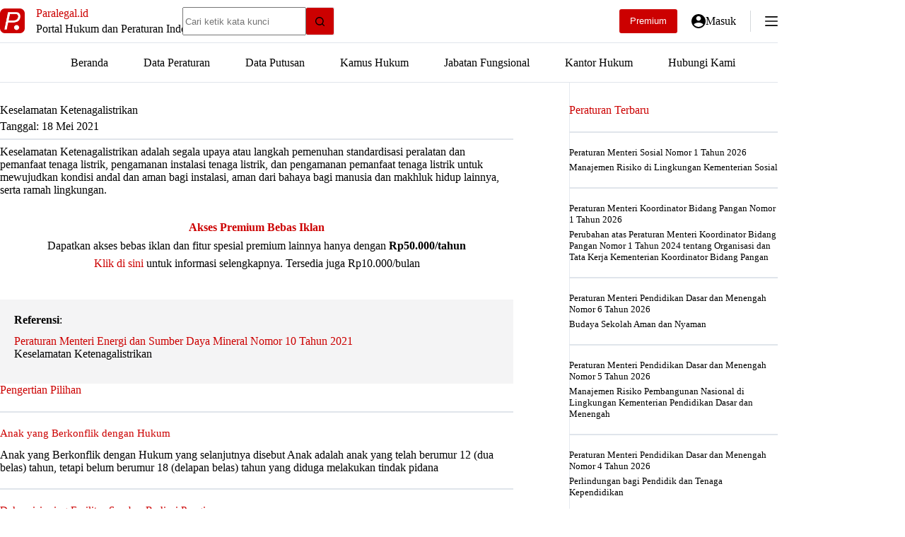

--- FILE ---
content_type: text/html; charset=UTF-8
request_url: https://paralegal.id/pengertian/keselamatan-ketenagalistrikan/
body_size: 24613
content:
<!doctype html>
<html lang="id" prefix="og: https://ogp.me/ns#">
<head>
	
	<meta charset="UTF-8">
	<meta name="viewport" content="width=device-width, initial-scale=1, maximum-scale=5, viewport-fit=cover">
	<link rel="profile" href="https://gmpg.org/xfn/11">

	
<!-- Optimasi Mesin Pencari oleh Rank Math PRO - https://rankmath.com/ -->
<title>Pengertian Keselamatan Ketenagalistrikan menurut Undang-Undang - Paralegal.id</title>
<meta name="description" content="Keselamatan Ketenagalistrikan adalah segala upaya atau langkah pemenuhan standardisasi peralatan dan pemanfaat tenaga listrik, pengamanan instalasi tenaga"/>
<meta name="robots" content="follow, index, max-snippet:-1, max-video-preview:-1, max-image-preview:large"/>
<link rel="canonical" href="https://paralegal.id/pengertian/keselamatan-ketenagalistrikan/" />
<meta property="og:locale" content="id_ID" />
<meta property="og:type" content="article" />
<meta property="og:title" content="Pengertian Keselamatan Ketenagalistrikan menurut Undang-Undang - Paralegal.id" />
<meta property="og:description" content="Keselamatan Ketenagalistrikan adalah segala upaya atau langkah pemenuhan standardisasi peralatan dan pemanfaat tenaga listrik, pengamanan instalasi tenaga" />
<meta property="og:url" content="https://paralegal.id/pengertian/keselamatan-ketenagalistrikan/" />
<meta property="og:site_name" content="Paralegal.id" />
<meta property="article:publisher" content="https://www.facebook.com/paralegalid/" />
<meta property="article:author" content="https://facebook.com/paralegalid/" />
<meta property="og:updated_time" content="2022-05-20T21:22:41+07:00" />
<meta property="og:image" content="https://paralegal.id/wp-content/uploads/2023/01/paralegalid-banner-new.jpg" />
<meta property="og:image:secure_url" content="https://paralegal.id/wp-content/uploads/2023/01/paralegalid-banner-new.jpg" />
<meta property="og:image:width" content="1200" />
<meta property="og:image:height" content="630" />
<meta property="og:image:alt" content="Keselamatan Ketenagalistrikan" />
<meta property="og:image:type" content="image/jpeg" />
<meta property="article:published_time" content="2021-05-18T21:22:00+07:00" />
<meta property="article:modified_time" content="2022-05-20T21:22:41+07:00" />
<meta name="twitter:card" content="summary_large_image" />
<meta name="twitter:title" content="Pengertian Keselamatan Ketenagalistrikan menurut Undang-Undang - Paralegal.id" />
<meta name="twitter:description" content="Keselamatan Ketenagalistrikan adalah segala upaya atau langkah pemenuhan standardisasi peralatan dan pemanfaat tenaga listrik, pengamanan instalasi tenaga" />
<meta name="twitter:site" content="@paralegalid" />
<meta name="twitter:creator" content="@paralegalid" />
<meta name="twitter:image" content="https://paralegal.id/wp-content/uploads/2023/01/paralegalid-banner-new.jpg" />
<script type="application/ld+json" class="rank-math-schema-pro">{"@context":"https://schema.org","@graph":[{"@type":"Place","@id":"https://paralegal.id/#place","address":{"@type":"PostalAddress","streetAddress":"Pasar Minggu","addressLocality":"Jakarta Selatan","addressRegion":"Jakarta","postalCode":"12620","addressCountry":"ID"}},{"@type":"Organization","@id":"https://paralegal.id/#organization","name":"Paralegal.id","url":"https://paralegal.id","sameAs":["https://www.facebook.com/paralegalid/","https://twitter.com/paralegalid"],"email":"paralegal@paralegal.id","address":{"@type":"PostalAddress","streetAddress":"Pasar Minggu","addressLocality":"Jakarta Selatan","addressRegion":"Jakarta","postalCode":"12620","addressCountry":"ID"},"logo":{"@type":"ImageObject","@id":"https://paralegal.id/#logo","url":"https://paralegal.id/wp-content/uploads/2021/01/paralegalid.png","contentUrl":"https://paralegal.id/wp-content/uploads/2021/01/paralegalid.png","caption":"Paralegal.id","inLanguage":"id","width":"512","height":"512"},"contactPoint":[{"@type":"ContactPoint","telephone":"+6285156677590","contactType":"customer support"}],"description":"Paralegal.id adalah portal hukum dan peraturan Indonesia yang telah tersedia secara online dalam bentuk situs web maupun aplikasi android.","location":{"@id":"https://paralegal.id/#place"}},{"@type":"WebSite","@id":"https://paralegal.id/#website","url":"https://paralegal.id","name":"Paralegal.id","alternateName":"Paralegal","publisher":{"@id":"https://paralegal.id/#organization"},"inLanguage":"id"},{"@type":"ImageObject","@id":"https://paralegal.id/wp-content/uploads/2023/01/paralegalid-banner-new.jpg","url":"https://paralegal.id/wp-content/uploads/2023/01/paralegalid-banner-new.jpg","width":"1200","height":"630","inLanguage":"id"},{"@type":"BreadcrumbList","@id":"https://paralegal.id/pengertian/keselamatan-ketenagalistrikan/#breadcrumb","itemListElement":[{"@type":"ListItem","position":"1","item":{"@id":"https://paralegal.id","name":"Beranda"}},{"@type":"ListItem","position":"2","item":{"@id":"https://paralegal.id/pengertian/","name":"Kamus Hukum"}},{"@type":"ListItem","position":"3","item":{"@id":"https://paralegal.id/pengertian/keselamatan-ketenagalistrikan/","name":"Keselamatan Ketenagalistrikan"}}]},{"@type":"WebPage","@id":"https://paralegal.id/pengertian/keselamatan-ketenagalistrikan/#webpage","url":"https://paralegal.id/pengertian/keselamatan-ketenagalistrikan/","name":"Pengertian Keselamatan Ketenagalistrikan menurut Undang-Undang - Paralegal.id","datePublished":"2021-05-18T21:22:00+07:00","dateModified":"2022-05-20T21:22:41+07:00","isPartOf":{"@id":"https://paralegal.id/#website"},"primaryImageOfPage":{"@id":"https://paralegal.id/wp-content/uploads/2023/01/paralegalid-banner-new.jpg"},"inLanguage":"id","breadcrumb":{"@id":"https://paralegal.id/pengertian/keselamatan-ketenagalistrikan/#breadcrumb"}},{"@type":"Person","@id":"https://paralegal.id/pengertian/keselamatan-ketenagalistrikan/#author","name":"Administrator","image":{"@type":"ImageObject","@id":"https://secure.gravatar.com/avatar/da504005f8eebf3a90005e1331663ce734d0b7d0ebda35e1870b000567bf6e6e?s=96&amp;d=mm&amp;r=g","url":"https://secure.gravatar.com/avatar/da504005f8eebf3a90005e1331663ce734d0b7d0ebda35e1870b000567bf6e6e?s=96&amp;d=mm&amp;r=g","caption":"Administrator","inLanguage":"id"},"sameAs":["https://paralegal.id","https://facebook.com/paralegalid/","https://twitter.com/https://twitter.com/paralegalid/"],"worksFor":{"@id":"https://paralegal.id/#organization"}},{"@type":"Article","headline":"Pengertian Keselamatan Ketenagalistrikan menurut Undang-Undang - Paralegal.id","datePublished":"2021-05-18T21:22:00+07:00","dateModified":"2022-05-20T21:22:41+07:00","author":{"@id":"https://paralegal.id/pengertian/keselamatan-ketenagalistrikan/#author","name":"Administrator"},"publisher":{"@id":"https://paralegal.id/#organization"},"description":"Keselamatan Ketenagalistrikan adalah segala upaya atau langkah pemenuhan standardisasi peralatan dan pemanfaat tenaga listrik, pengamanan instalasi tenaga listrik, dan pengamanan pemanfaat tenaga listrik untuk mewujudkan kondisi andal dan aman bagi instalasi, aman dari bahaya bagi manusia dan makhluk hidup lainnya, serta ramah lingkungan.","name":"Pengertian Keselamatan Ketenagalistrikan menurut Undang-Undang - Paralegal.id","@id":"https://paralegal.id/pengertian/keselamatan-ketenagalistrikan/#richSnippet","isPartOf":{"@id":"https://paralegal.id/pengertian/keselamatan-ketenagalistrikan/#webpage"},"image":{"@id":"https://paralegal.id/wp-content/uploads/2023/01/paralegalid-banner-new.jpg"},"inLanguage":"id","mainEntityOfPage":{"@id":"https://paralegal.id/pengertian/keselamatan-ketenagalistrikan/#webpage"}}]}</script>
<!-- /Plugin WordPress Rank Math SEO -->

<link rel='dns-prefetch' href='//paralegal.id' />
<link rel='dns-prefetch' href='//www.googletagservices.com' />
<link rel='dns-prefetch' href='//googleads.g.doubleclick.net' />
<link rel='dns-prefetch' href='//pagead2.googlesyndication.com' />
<link rel='dns-prefetch' href='//tpc.googlesyndication.com' />
<link rel='dns-prefetch' href='//www.gstatic.com' />
<link rel='dns-prefetch' href='//partner.googleadservices.com' />
<link rel='dns-prefetch' href='//fundingchoicesmessages.google.com' />
<link rel='dns-prefetch' href='//www.google.com' />
<link rel='dns-prefetch' href='//fonts.googleapis.com' />
<link rel='dns-prefetch' href='//analytics.google.com' />
<link rel='dns-prefetch' href='//fonts.gstatic.com' />
<link rel='preconnect' href='https://paralegal.id' />
<link rel='preconnect' href='https://www.googletagservices.com' />
<link rel='preconnect' href='https://googleads.g.doubleclick.net' />
<link rel='preconnect' href='https://pagead2.googlesyndication.com' />
<link rel='preconnect' href='https://tpc.googlesyndication.com' />
<link rel='preconnect' href='https://www.gstatic.com' />
<link rel='preconnect' href='https://partner.googleadservices.com' />
<link rel='preconnect' href='https://www.google.com' />
<link rel='preconnect' href='https://fonts.googleapis.com' />
<link rel='preconnect' href='https://analytics.google.com' />
<link rel='preconnect' href='https://fonts.gstatic.com' />
<link rel='preconnect' href='https://fundingchoicesmessages.google.com' />
<style id='wp-img-auto-sizes-contain-inline-css'>
img:is([sizes=auto i],[sizes^="auto," i]){contain-intrinsic-size:3000px 1500px}
/*# sourceURL=wp-img-auto-sizes-contain-inline-css */
</style>

<link rel='stylesheet' id='blocksy-dynamic-global-css' href='https://paralegal.id/wp-content/uploads/blocksy/css/global.css?ver=89059' media='all' />
<link rel='stylesheet' id='wp-block-library-css' href='https://paralegal.id/wp-includes/css/dist/block-library/style.min.css?ver=6.9' media='all' />
<link rel='stylesheet' id='mediaelement-css' href='https://paralegal.id/wp-includes/js/mediaelement/mediaelementplayer-legacy.min.css?ver=4.2.17' media='all' />
<link rel='stylesheet' id='wp-mediaelement-css' href='https://paralegal.id/wp-includes/js/mediaelement/wp-mediaelement.min.css?ver=6.9' media='all' />
<link rel='stylesheet' id='view_editor_gutenberg_frontend_assets-css' href='https://paralegal.id/wp-content/plugins/toolset-blocks/public/css/views-frontend.css?ver=3.6.21' media='all' />
<style id='view_editor_gutenberg_frontend_assets-inline-css'>
.wpv-sort-list-dropdown.wpv-sort-list-dropdown-style-default > span.wpv-sort-list,.wpv-sort-list-dropdown.wpv-sort-list-dropdown-style-default .wpv-sort-list-item {border-color: #cdcdcd;}.wpv-sort-list-dropdown.wpv-sort-list-dropdown-style-default .wpv-sort-list-item a {color: #444;background-color: #fff;}.wpv-sort-list-dropdown.wpv-sort-list-dropdown-style-default a:hover,.wpv-sort-list-dropdown.wpv-sort-list-dropdown-style-default a:focus {color: #000;background-color: #eee;}.wpv-sort-list-dropdown.wpv-sort-list-dropdown-style-default .wpv-sort-list-item.wpv-sort-list-current a {color: #000;background-color: #eee;}
.wpv-sort-list-dropdown.wpv-sort-list-dropdown-style-default > span.wpv-sort-list,.wpv-sort-list-dropdown.wpv-sort-list-dropdown-style-default .wpv-sort-list-item {border-color: #cdcdcd;}.wpv-sort-list-dropdown.wpv-sort-list-dropdown-style-default .wpv-sort-list-item a {color: #444;background-color: #fff;}.wpv-sort-list-dropdown.wpv-sort-list-dropdown-style-default a:hover,.wpv-sort-list-dropdown.wpv-sort-list-dropdown-style-default a:focus {color: #000;background-color: #eee;}.wpv-sort-list-dropdown.wpv-sort-list-dropdown-style-default .wpv-sort-list-item.wpv-sort-list-current a {color: #000;background-color: #eee;}.wpv-sort-list-dropdown.wpv-sort-list-dropdown-style-grey > span.wpv-sort-list,.wpv-sort-list-dropdown.wpv-sort-list-dropdown-style-grey .wpv-sort-list-item {border-color: #cdcdcd;}.wpv-sort-list-dropdown.wpv-sort-list-dropdown-style-grey .wpv-sort-list-item a {color: #444;background-color: #eeeeee;}.wpv-sort-list-dropdown.wpv-sort-list-dropdown-style-grey a:hover,.wpv-sort-list-dropdown.wpv-sort-list-dropdown-style-grey a:focus {color: #000;background-color: #e5e5e5;}.wpv-sort-list-dropdown.wpv-sort-list-dropdown-style-grey .wpv-sort-list-item.wpv-sort-list-current a {color: #000;background-color: #e5e5e5;}
.wpv-sort-list-dropdown.wpv-sort-list-dropdown-style-default > span.wpv-sort-list,.wpv-sort-list-dropdown.wpv-sort-list-dropdown-style-default .wpv-sort-list-item {border-color: #cdcdcd;}.wpv-sort-list-dropdown.wpv-sort-list-dropdown-style-default .wpv-sort-list-item a {color: #444;background-color: #fff;}.wpv-sort-list-dropdown.wpv-sort-list-dropdown-style-default a:hover,.wpv-sort-list-dropdown.wpv-sort-list-dropdown-style-default a:focus {color: #000;background-color: #eee;}.wpv-sort-list-dropdown.wpv-sort-list-dropdown-style-default .wpv-sort-list-item.wpv-sort-list-current a {color: #000;background-color: #eee;}.wpv-sort-list-dropdown.wpv-sort-list-dropdown-style-grey > span.wpv-sort-list,.wpv-sort-list-dropdown.wpv-sort-list-dropdown-style-grey .wpv-sort-list-item {border-color: #cdcdcd;}.wpv-sort-list-dropdown.wpv-sort-list-dropdown-style-grey .wpv-sort-list-item a {color: #444;background-color: #eeeeee;}.wpv-sort-list-dropdown.wpv-sort-list-dropdown-style-grey a:hover,.wpv-sort-list-dropdown.wpv-sort-list-dropdown-style-grey a:focus {color: #000;background-color: #e5e5e5;}.wpv-sort-list-dropdown.wpv-sort-list-dropdown-style-grey .wpv-sort-list-item.wpv-sort-list-current a {color: #000;background-color: #e5e5e5;}.wpv-sort-list-dropdown.wpv-sort-list-dropdown-style-blue > span.wpv-sort-list,.wpv-sort-list-dropdown.wpv-sort-list-dropdown-style-blue .wpv-sort-list-item {border-color: #0099cc;}.wpv-sort-list-dropdown.wpv-sort-list-dropdown-style-blue .wpv-sort-list-item a {color: #444;background-color: #cbddeb;}.wpv-sort-list-dropdown.wpv-sort-list-dropdown-style-blue a:hover,.wpv-sort-list-dropdown.wpv-sort-list-dropdown-style-blue a:focus {color: #000;background-color: #95bedd;}.wpv-sort-list-dropdown.wpv-sort-list-dropdown-style-blue .wpv-sort-list-item.wpv-sort-list-current a {color: #000;background-color: #95bedd;}
/*# sourceURL=view_editor_gutenberg_frontend_assets-inline-css */
</style>
<style id='global-styles-inline-css'>
:root{--wp--preset--aspect-ratio--square: 1;--wp--preset--aspect-ratio--4-3: 4/3;--wp--preset--aspect-ratio--3-4: 3/4;--wp--preset--aspect-ratio--3-2: 3/2;--wp--preset--aspect-ratio--2-3: 2/3;--wp--preset--aspect-ratio--16-9: 16/9;--wp--preset--aspect-ratio--9-16: 9/16;--wp--preset--color--black: #000000;--wp--preset--color--cyan-bluish-gray: #abb8c3;--wp--preset--color--white: #ffffff;--wp--preset--color--pale-pink: #f78da7;--wp--preset--color--vivid-red: #cf2e2e;--wp--preset--color--luminous-vivid-orange: #ff6900;--wp--preset--color--luminous-vivid-amber: #fcb900;--wp--preset--color--light-green-cyan: #7bdcb5;--wp--preset--color--vivid-green-cyan: #00d084;--wp--preset--color--pale-cyan-blue: #8ed1fc;--wp--preset--color--vivid-cyan-blue: #0693e3;--wp--preset--color--vivid-purple: #9b51e0;--wp--preset--color--palette-color-1: var(--theme-palette-color-1, #cc0000);--wp--preset--color--palette-color-2: var(--theme-palette-color-2, #ff0000);--wp--preset--color--palette-color-3: var(--theme-palette-color-3, #6e6d76);--wp--preset--color--palette-color-4: var(--theme-palette-color-4, #000000);--wp--preset--color--palette-color-5: var(--theme-palette-color-5, #ffffff);--wp--preset--color--palette-color-6: var(--theme-palette-color-6, #F4F4F5);--wp--preset--color--palette-color-7: var(--theme-palette-color-7, #FBFBFB);--wp--preset--color--palette-color-8: var(--theme-palette-color-8, #e0e5eb);--wp--preset--gradient--vivid-cyan-blue-to-vivid-purple: linear-gradient(135deg,rgb(6,147,227) 0%,rgb(155,81,224) 100%);--wp--preset--gradient--light-green-cyan-to-vivid-green-cyan: linear-gradient(135deg,rgb(122,220,180) 0%,rgb(0,208,130) 100%);--wp--preset--gradient--luminous-vivid-amber-to-luminous-vivid-orange: linear-gradient(135deg,rgb(252,185,0) 0%,rgb(255,105,0) 100%);--wp--preset--gradient--luminous-vivid-orange-to-vivid-red: linear-gradient(135deg,rgb(255,105,0) 0%,rgb(207,46,46) 100%);--wp--preset--gradient--very-light-gray-to-cyan-bluish-gray: linear-gradient(135deg,rgb(238,238,238) 0%,rgb(169,184,195) 100%);--wp--preset--gradient--cool-to-warm-spectrum: linear-gradient(135deg,rgb(74,234,220) 0%,rgb(151,120,209) 20%,rgb(207,42,186) 40%,rgb(238,44,130) 60%,rgb(251,105,98) 80%,rgb(254,248,76) 100%);--wp--preset--gradient--blush-light-purple: linear-gradient(135deg,rgb(255,206,236) 0%,rgb(152,150,240) 100%);--wp--preset--gradient--blush-bordeaux: linear-gradient(135deg,rgb(254,205,165) 0%,rgb(254,45,45) 50%,rgb(107,0,62) 100%);--wp--preset--gradient--luminous-dusk: linear-gradient(135deg,rgb(255,203,112) 0%,rgb(199,81,192) 50%,rgb(65,88,208) 100%);--wp--preset--gradient--pale-ocean: linear-gradient(135deg,rgb(255,245,203) 0%,rgb(182,227,212) 50%,rgb(51,167,181) 100%);--wp--preset--gradient--electric-grass: linear-gradient(135deg,rgb(202,248,128) 0%,rgb(113,206,126) 100%);--wp--preset--gradient--midnight: linear-gradient(135deg,rgb(2,3,129) 0%,rgb(40,116,252) 100%);--wp--preset--gradient--juicy-peach: linear-gradient(to right, #ffecd2 0%, #fcb69f 100%);--wp--preset--gradient--young-passion: linear-gradient(to right, #ff8177 0%, #ff867a 0%, #ff8c7f 21%, #f99185 52%, #cf556c 78%, #b12a5b 100%);--wp--preset--gradient--true-sunset: linear-gradient(to right, #fa709a 0%, #fee140 100%);--wp--preset--gradient--morpheus-den: linear-gradient(to top, #30cfd0 0%, #330867 100%);--wp--preset--gradient--plum-plate: linear-gradient(135deg, #667eea 0%, #764ba2 100%);--wp--preset--gradient--aqua-splash: linear-gradient(15deg, #13547a 0%, #80d0c7 100%);--wp--preset--gradient--love-kiss: linear-gradient(to top, #ff0844 0%, #ffb199 100%);--wp--preset--gradient--new-retrowave: linear-gradient(to top, #3b41c5 0%, #a981bb 49%, #ffc8a9 100%);--wp--preset--gradient--plum-bath: linear-gradient(to top, #cc208e 0%, #6713d2 100%);--wp--preset--gradient--high-flight: linear-gradient(to right, #0acffe 0%, #495aff 100%);--wp--preset--gradient--teen-party: linear-gradient(-225deg, #FF057C 0%, #8D0B93 50%, #321575 100%);--wp--preset--gradient--fabled-sunset: linear-gradient(-225deg, #231557 0%, #44107A 29%, #FF1361 67%, #FFF800 100%);--wp--preset--gradient--arielle-smile: radial-gradient(circle 248px at center, #16d9e3 0%, #30c7ec 47%, #46aef7 100%);--wp--preset--gradient--itmeo-branding: linear-gradient(180deg, #2af598 0%, #009efd 100%);--wp--preset--gradient--deep-blue: linear-gradient(to right, #6a11cb 0%, #2575fc 100%);--wp--preset--gradient--strong-bliss: linear-gradient(to right, #f78ca0 0%, #f9748f 19%, #fd868c 60%, #fe9a8b 100%);--wp--preset--gradient--sweet-period: linear-gradient(to top, #3f51b1 0%, #5a55ae 13%, #7b5fac 25%, #8f6aae 38%, #a86aa4 50%, #cc6b8e 62%, #f18271 75%, #f3a469 87%, #f7c978 100%);--wp--preset--gradient--purple-division: linear-gradient(to top, #7028e4 0%, #e5b2ca 100%);--wp--preset--gradient--cold-evening: linear-gradient(to top, #0c3483 0%, #a2b6df 100%, #6b8cce 100%, #a2b6df 100%);--wp--preset--gradient--mountain-rock: linear-gradient(to right, #868f96 0%, #596164 100%);--wp--preset--gradient--desert-hump: linear-gradient(to top, #c79081 0%, #dfa579 100%);--wp--preset--gradient--ethernal-constance: linear-gradient(to top, #09203f 0%, #537895 100%);--wp--preset--gradient--happy-memories: linear-gradient(-60deg, #ff5858 0%, #f09819 100%);--wp--preset--gradient--grown-early: linear-gradient(to top, #0ba360 0%, #3cba92 100%);--wp--preset--gradient--morning-salad: linear-gradient(-225deg, #B7F8DB 0%, #50A7C2 100%);--wp--preset--gradient--night-call: linear-gradient(-225deg, #AC32E4 0%, #7918F2 48%, #4801FF 100%);--wp--preset--gradient--mind-crawl: linear-gradient(-225deg, #473B7B 0%, #3584A7 51%, #30D2BE 100%);--wp--preset--gradient--angel-care: linear-gradient(-225deg, #FFE29F 0%, #FFA99F 48%, #FF719A 100%);--wp--preset--gradient--juicy-cake: linear-gradient(to top, #e14fad 0%, #f9d423 100%);--wp--preset--gradient--rich-metal: linear-gradient(to right, #d7d2cc 0%, #304352 100%);--wp--preset--gradient--mole-hall: linear-gradient(-20deg, #616161 0%, #9bc5c3 100%);--wp--preset--gradient--cloudy-knoxville: linear-gradient(120deg, #fdfbfb 0%, #ebedee 100%);--wp--preset--gradient--soft-grass: linear-gradient(to top, #c1dfc4 0%, #deecdd 100%);--wp--preset--gradient--saint-petersburg: linear-gradient(135deg, #f5f7fa 0%, #c3cfe2 100%);--wp--preset--gradient--everlasting-sky: linear-gradient(135deg, #fdfcfb 0%, #e2d1c3 100%);--wp--preset--gradient--kind-steel: linear-gradient(-20deg, #e9defa 0%, #fbfcdb 100%);--wp--preset--gradient--over-sun: linear-gradient(60deg, #abecd6 0%, #fbed96 100%);--wp--preset--gradient--premium-white: linear-gradient(to top, #d5d4d0 0%, #d5d4d0 1%, #eeeeec 31%, #efeeec 75%, #e9e9e7 100%);--wp--preset--gradient--clean-mirror: linear-gradient(45deg, #93a5cf 0%, #e4efe9 100%);--wp--preset--gradient--wild-apple: linear-gradient(to top, #d299c2 0%, #fef9d7 100%);--wp--preset--gradient--snow-again: linear-gradient(to top, #e6e9f0 0%, #eef1f5 100%);--wp--preset--gradient--confident-cloud: linear-gradient(to top, #dad4ec 0%, #dad4ec 1%, #f3e7e9 100%);--wp--preset--gradient--glass-water: linear-gradient(to top, #dfe9f3 0%, white 100%);--wp--preset--gradient--perfect-white: linear-gradient(-225deg, #E3FDF5 0%, #FFE6FA 100%);--wp--preset--font-size--small: 13px;--wp--preset--font-size--medium: 20px;--wp--preset--font-size--large: clamp(22px, 1.375rem + ((1vw - 3.2px) * 0.625), 30px);--wp--preset--font-size--x-large: clamp(30px, 1.875rem + ((1vw - 3.2px) * 1.563), 50px);--wp--preset--font-size--xx-large: clamp(45px, 2.813rem + ((1vw - 3.2px) * 2.734), 80px);--wp--preset--spacing--20: 0.44rem;--wp--preset--spacing--30: 0.67rem;--wp--preset--spacing--40: 1rem;--wp--preset--spacing--50: 1.5rem;--wp--preset--spacing--60: 2.25rem;--wp--preset--spacing--70: 3.38rem;--wp--preset--spacing--80: 5.06rem;--wp--preset--shadow--natural: 6px 6px 9px rgba(0, 0, 0, 0.2);--wp--preset--shadow--deep: 12px 12px 50px rgba(0, 0, 0, 0.4);--wp--preset--shadow--sharp: 6px 6px 0px rgba(0, 0, 0, 0.2);--wp--preset--shadow--outlined: 6px 6px 0px -3px rgb(255, 255, 255), 6px 6px rgb(0, 0, 0);--wp--preset--shadow--crisp: 6px 6px 0px rgb(0, 0, 0);}:root { --wp--style--global--content-size: var(--theme-block-max-width);--wp--style--global--wide-size: var(--theme-block-wide-max-width); }:where(body) { margin: 0; }.wp-site-blocks > .alignleft { float: left; margin-right: 2em; }.wp-site-blocks > .alignright { float: right; margin-left: 2em; }.wp-site-blocks > .aligncenter { justify-content: center; margin-left: auto; margin-right: auto; }:where(.wp-site-blocks) > * { margin-block-start: var(--theme-content-spacing); margin-block-end: 0; }:where(.wp-site-blocks) > :first-child { margin-block-start: 0; }:where(.wp-site-blocks) > :last-child { margin-block-end: 0; }:root { --wp--style--block-gap: var(--theme-content-spacing); }:root :where(.is-layout-flow) > :first-child{margin-block-start: 0;}:root :where(.is-layout-flow) > :last-child{margin-block-end: 0;}:root :where(.is-layout-flow) > *{margin-block-start: var(--theme-content-spacing);margin-block-end: 0;}:root :where(.is-layout-constrained) > :first-child{margin-block-start: 0;}:root :where(.is-layout-constrained) > :last-child{margin-block-end: 0;}:root :where(.is-layout-constrained) > *{margin-block-start: var(--theme-content-spacing);margin-block-end: 0;}:root :where(.is-layout-flex){gap: var(--theme-content-spacing);}:root :where(.is-layout-grid){gap: var(--theme-content-spacing);}.is-layout-flow > .alignleft{float: left;margin-inline-start: 0;margin-inline-end: 2em;}.is-layout-flow > .alignright{float: right;margin-inline-start: 2em;margin-inline-end: 0;}.is-layout-flow > .aligncenter{margin-left: auto !important;margin-right: auto !important;}.is-layout-constrained > .alignleft{float: left;margin-inline-start: 0;margin-inline-end: 2em;}.is-layout-constrained > .alignright{float: right;margin-inline-start: 2em;margin-inline-end: 0;}.is-layout-constrained > .aligncenter{margin-left: auto !important;margin-right: auto !important;}.is-layout-constrained > :where(:not(.alignleft):not(.alignright):not(.alignfull)){max-width: var(--wp--style--global--content-size);margin-left: auto !important;margin-right: auto !important;}.is-layout-constrained > .alignwide{max-width: var(--wp--style--global--wide-size);}body .is-layout-flex{display: flex;}.is-layout-flex{flex-wrap: wrap;align-items: center;}.is-layout-flex > :is(*, div){margin: 0;}body .is-layout-grid{display: grid;}.is-layout-grid > :is(*, div){margin: 0;}body{padding-top: 0px;padding-right: 0px;padding-bottom: 0px;padding-left: 0px;}:root :where(.wp-element-button, .wp-block-button__link){font-style: inherit;font-weight: inherit;letter-spacing: inherit;text-transform: inherit;}.has-black-color{color: var(--wp--preset--color--black) !important;}.has-cyan-bluish-gray-color{color: var(--wp--preset--color--cyan-bluish-gray) !important;}.has-white-color{color: var(--wp--preset--color--white) !important;}.has-pale-pink-color{color: var(--wp--preset--color--pale-pink) !important;}.has-vivid-red-color{color: var(--wp--preset--color--vivid-red) !important;}.has-luminous-vivid-orange-color{color: var(--wp--preset--color--luminous-vivid-orange) !important;}.has-luminous-vivid-amber-color{color: var(--wp--preset--color--luminous-vivid-amber) !important;}.has-light-green-cyan-color{color: var(--wp--preset--color--light-green-cyan) !important;}.has-vivid-green-cyan-color{color: var(--wp--preset--color--vivid-green-cyan) !important;}.has-pale-cyan-blue-color{color: var(--wp--preset--color--pale-cyan-blue) !important;}.has-vivid-cyan-blue-color{color: var(--wp--preset--color--vivid-cyan-blue) !important;}.has-vivid-purple-color{color: var(--wp--preset--color--vivid-purple) !important;}.has-palette-color-1-color{color: var(--wp--preset--color--palette-color-1) !important;}.has-palette-color-2-color{color: var(--wp--preset--color--palette-color-2) !important;}.has-palette-color-3-color{color: var(--wp--preset--color--palette-color-3) !important;}.has-palette-color-4-color{color: var(--wp--preset--color--palette-color-4) !important;}.has-palette-color-5-color{color: var(--wp--preset--color--palette-color-5) !important;}.has-palette-color-6-color{color: var(--wp--preset--color--palette-color-6) !important;}.has-palette-color-7-color{color: var(--wp--preset--color--palette-color-7) !important;}.has-palette-color-8-color{color: var(--wp--preset--color--palette-color-8) !important;}.has-black-background-color{background-color: var(--wp--preset--color--black) !important;}.has-cyan-bluish-gray-background-color{background-color: var(--wp--preset--color--cyan-bluish-gray) !important;}.has-white-background-color{background-color: var(--wp--preset--color--white) !important;}.has-pale-pink-background-color{background-color: var(--wp--preset--color--pale-pink) !important;}.has-vivid-red-background-color{background-color: var(--wp--preset--color--vivid-red) !important;}.has-luminous-vivid-orange-background-color{background-color: var(--wp--preset--color--luminous-vivid-orange) !important;}.has-luminous-vivid-amber-background-color{background-color: var(--wp--preset--color--luminous-vivid-amber) !important;}.has-light-green-cyan-background-color{background-color: var(--wp--preset--color--light-green-cyan) !important;}.has-vivid-green-cyan-background-color{background-color: var(--wp--preset--color--vivid-green-cyan) !important;}.has-pale-cyan-blue-background-color{background-color: var(--wp--preset--color--pale-cyan-blue) !important;}.has-vivid-cyan-blue-background-color{background-color: var(--wp--preset--color--vivid-cyan-blue) !important;}.has-vivid-purple-background-color{background-color: var(--wp--preset--color--vivid-purple) !important;}.has-palette-color-1-background-color{background-color: var(--wp--preset--color--palette-color-1) !important;}.has-palette-color-2-background-color{background-color: var(--wp--preset--color--palette-color-2) !important;}.has-palette-color-3-background-color{background-color: var(--wp--preset--color--palette-color-3) !important;}.has-palette-color-4-background-color{background-color: var(--wp--preset--color--palette-color-4) !important;}.has-palette-color-5-background-color{background-color: var(--wp--preset--color--palette-color-5) !important;}.has-palette-color-6-background-color{background-color: var(--wp--preset--color--palette-color-6) !important;}.has-palette-color-7-background-color{background-color: var(--wp--preset--color--palette-color-7) !important;}.has-palette-color-8-background-color{background-color: var(--wp--preset--color--palette-color-8) !important;}.has-black-border-color{border-color: var(--wp--preset--color--black) !important;}.has-cyan-bluish-gray-border-color{border-color: var(--wp--preset--color--cyan-bluish-gray) !important;}.has-white-border-color{border-color: var(--wp--preset--color--white) !important;}.has-pale-pink-border-color{border-color: var(--wp--preset--color--pale-pink) !important;}.has-vivid-red-border-color{border-color: var(--wp--preset--color--vivid-red) !important;}.has-luminous-vivid-orange-border-color{border-color: var(--wp--preset--color--luminous-vivid-orange) !important;}.has-luminous-vivid-amber-border-color{border-color: var(--wp--preset--color--luminous-vivid-amber) !important;}.has-light-green-cyan-border-color{border-color: var(--wp--preset--color--light-green-cyan) !important;}.has-vivid-green-cyan-border-color{border-color: var(--wp--preset--color--vivid-green-cyan) !important;}.has-pale-cyan-blue-border-color{border-color: var(--wp--preset--color--pale-cyan-blue) !important;}.has-vivid-cyan-blue-border-color{border-color: var(--wp--preset--color--vivid-cyan-blue) !important;}.has-vivid-purple-border-color{border-color: var(--wp--preset--color--vivid-purple) !important;}.has-palette-color-1-border-color{border-color: var(--wp--preset--color--palette-color-1) !important;}.has-palette-color-2-border-color{border-color: var(--wp--preset--color--palette-color-2) !important;}.has-palette-color-3-border-color{border-color: var(--wp--preset--color--palette-color-3) !important;}.has-palette-color-4-border-color{border-color: var(--wp--preset--color--palette-color-4) !important;}.has-palette-color-5-border-color{border-color: var(--wp--preset--color--palette-color-5) !important;}.has-palette-color-6-border-color{border-color: var(--wp--preset--color--palette-color-6) !important;}.has-palette-color-7-border-color{border-color: var(--wp--preset--color--palette-color-7) !important;}.has-palette-color-8-border-color{border-color: var(--wp--preset--color--palette-color-8) !important;}.has-vivid-cyan-blue-to-vivid-purple-gradient-background{background: var(--wp--preset--gradient--vivid-cyan-blue-to-vivid-purple) !important;}.has-light-green-cyan-to-vivid-green-cyan-gradient-background{background: var(--wp--preset--gradient--light-green-cyan-to-vivid-green-cyan) !important;}.has-luminous-vivid-amber-to-luminous-vivid-orange-gradient-background{background: var(--wp--preset--gradient--luminous-vivid-amber-to-luminous-vivid-orange) !important;}.has-luminous-vivid-orange-to-vivid-red-gradient-background{background: var(--wp--preset--gradient--luminous-vivid-orange-to-vivid-red) !important;}.has-very-light-gray-to-cyan-bluish-gray-gradient-background{background: var(--wp--preset--gradient--very-light-gray-to-cyan-bluish-gray) !important;}.has-cool-to-warm-spectrum-gradient-background{background: var(--wp--preset--gradient--cool-to-warm-spectrum) !important;}.has-blush-light-purple-gradient-background{background: var(--wp--preset--gradient--blush-light-purple) !important;}.has-blush-bordeaux-gradient-background{background: var(--wp--preset--gradient--blush-bordeaux) !important;}.has-luminous-dusk-gradient-background{background: var(--wp--preset--gradient--luminous-dusk) !important;}.has-pale-ocean-gradient-background{background: var(--wp--preset--gradient--pale-ocean) !important;}.has-electric-grass-gradient-background{background: var(--wp--preset--gradient--electric-grass) !important;}.has-midnight-gradient-background{background: var(--wp--preset--gradient--midnight) !important;}.has-juicy-peach-gradient-background{background: var(--wp--preset--gradient--juicy-peach) !important;}.has-young-passion-gradient-background{background: var(--wp--preset--gradient--young-passion) !important;}.has-true-sunset-gradient-background{background: var(--wp--preset--gradient--true-sunset) !important;}.has-morpheus-den-gradient-background{background: var(--wp--preset--gradient--morpheus-den) !important;}.has-plum-plate-gradient-background{background: var(--wp--preset--gradient--plum-plate) !important;}.has-aqua-splash-gradient-background{background: var(--wp--preset--gradient--aqua-splash) !important;}.has-love-kiss-gradient-background{background: var(--wp--preset--gradient--love-kiss) !important;}.has-new-retrowave-gradient-background{background: var(--wp--preset--gradient--new-retrowave) !important;}.has-plum-bath-gradient-background{background: var(--wp--preset--gradient--plum-bath) !important;}.has-high-flight-gradient-background{background: var(--wp--preset--gradient--high-flight) !important;}.has-teen-party-gradient-background{background: var(--wp--preset--gradient--teen-party) !important;}.has-fabled-sunset-gradient-background{background: var(--wp--preset--gradient--fabled-sunset) !important;}.has-arielle-smile-gradient-background{background: var(--wp--preset--gradient--arielle-smile) !important;}.has-itmeo-branding-gradient-background{background: var(--wp--preset--gradient--itmeo-branding) !important;}.has-deep-blue-gradient-background{background: var(--wp--preset--gradient--deep-blue) !important;}.has-strong-bliss-gradient-background{background: var(--wp--preset--gradient--strong-bliss) !important;}.has-sweet-period-gradient-background{background: var(--wp--preset--gradient--sweet-period) !important;}.has-purple-division-gradient-background{background: var(--wp--preset--gradient--purple-division) !important;}.has-cold-evening-gradient-background{background: var(--wp--preset--gradient--cold-evening) !important;}.has-mountain-rock-gradient-background{background: var(--wp--preset--gradient--mountain-rock) !important;}.has-desert-hump-gradient-background{background: var(--wp--preset--gradient--desert-hump) !important;}.has-ethernal-constance-gradient-background{background: var(--wp--preset--gradient--ethernal-constance) !important;}.has-happy-memories-gradient-background{background: var(--wp--preset--gradient--happy-memories) !important;}.has-grown-early-gradient-background{background: var(--wp--preset--gradient--grown-early) !important;}.has-morning-salad-gradient-background{background: var(--wp--preset--gradient--morning-salad) !important;}.has-night-call-gradient-background{background: var(--wp--preset--gradient--night-call) !important;}.has-mind-crawl-gradient-background{background: var(--wp--preset--gradient--mind-crawl) !important;}.has-angel-care-gradient-background{background: var(--wp--preset--gradient--angel-care) !important;}.has-juicy-cake-gradient-background{background: var(--wp--preset--gradient--juicy-cake) !important;}.has-rich-metal-gradient-background{background: var(--wp--preset--gradient--rich-metal) !important;}.has-mole-hall-gradient-background{background: var(--wp--preset--gradient--mole-hall) !important;}.has-cloudy-knoxville-gradient-background{background: var(--wp--preset--gradient--cloudy-knoxville) !important;}.has-soft-grass-gradient-background{background: var(--wp--preset--gradient--soft-grass) !important;}.has-saint-petersburg-gradient-background{background: var(--wp--preset--gradient--saint-petersburg) !important;}.has-everlasting-sky-gradient-background{background: var(--wp--preset--gradient--everlasting-sky) !important;}.has-kind-steel-gradient-background{background: var(--wp--preset--gradient--kind-steel) !important;}.has-over-sun-gradient-background{background: var(--wp--preset--gradient--over-sun) !important;}.has-premium-white-gradient-background{background: var(--wp--preset--gradient--premium-white) !important;}.has-clean-mirror-gradient-background{background: var(--wp--preset--gradient--clean-mirror) !important;}.has-wild-apple-gradient-background{background: var(--wp--preset--gradient--wild-apple) !important;}.has-snow-again-gradient-background{background: var(--wp--preset--gradient--snow-again) !important;}.has-confident-cloud-gradient-background{background: var(--wp--preset--gradient--confident-cloud) !important;}.has-glass-water-gradient-background{background: var(--wp--preset--gradient--glass-water) !important;}.has-perfect-white-gradient-background{background: var(--wp--preset--gradient--perfect-white) !important;}.has-small-font-size{font-size: var(--wp--preset--font-size--small) !important;}.has-medium-font-size{font-size: var(--wp--preset--font-size--medium) !important;}.has-large-font-size{font-size: var(--wp--preset--font-size--large) !important;}.has-x-large-font-size{font-size: var(--wp--preset--font-size--x-large) !important;}.has-xx-large-font-size{font-size: var(--wp--preset--font-size--xx-large) !important;}
:root :where(.wp-block-pullquote){font-size: clamp(0.984em, 0.984rem + ((1vw - 0.2em) * 0.645), 1.5em);line-height: 1.6;}
/*# sourceURL=global-styles-inline-css */
</style>
<link rel='stylesheet' id='ct-main-styles-css' href='https://paralegal.id/wp-content/themes/blocksy/static/bundle/main.min.css?ver=2.1.25' media='all' />
<link rel='stylesheet' id='ct-page-title-styles-css' href='https://paralegal.id/wp-content/themes/blocksy/static/bundle/page-title.min.css?ver=2.1.25' media='all' />
<link rel='stylesheet' id='ct-sidebar-styles-css' href='https://paralegal.id/wp-content/themes/blocksy/static/bundle/sidebar.min.css?ver=2.1.25' media='all' />
<link rel='stylesheet' id='blocksy-pro-search-input-styles-css' href='https://paralegal.id/wp-content/plugins/blocksy-companion-pro/framework/premium/static/bundle/search-input.min.css?ver=2.1.25' media='all' />
<link rel='stylesheet' id='blocksy-pro-divider-styles-css' href='https://paralegal.id/wp-content/plugins/blocksy-companion-pro/framework/premium/static/bundle/divider.min.css?ver=2.1.25' media='all' />
<link rel='stylesheet' id='blocksy-ext-shortcuts-styles-css' href='https://paralegal.id/wp-content/plugins/blocksy-companion-pro/framework/premium/extensions/shortcuts/static/bundle/main.min.css?ver=2.1.25' media='all' />
<link rel='stylesheet' id='blocksy-companion-header-account-styles-css' href='https://paralegal.id/wp-content/plugins/blocksy-companion-pro/static/bundle/header-account.min.css?ver=2.1.25' media='all' />
<script src="https://paralegal.id/wp-content/plugins/toolset-blocks/vendor/toolset/common-es/public/toolset-common-es-frontend.js?ver=175000" id="toolset-common-es-frontend-js"></script>
<script async src="https://paralegal.id/wp-content/uploads/perfmatters/gtagv4.js?id=G-KVZ0MHNG2M" type="pmdelayedscript" data-cfasync="false" data-no-optimize="1" data-no-defer="1" data-no-minify="1"></script><script defer src="[data-uri]"></script><noscript><link rel='stylesheet' href='https://paralegal.id/wp-content/themes/blocksy/static/bundle/no-scripts.min.css' type='text/css'></noscript>
	<noscript><style>.woocommerce-product-gallery{ opacity: 1 !important; }</style></noscript>
	 <script defer src="[data-uri]"></script>
	<noscript>
		<link rel="stylesheet" href="https://paralegal.id/wp-content/plugins/toolset-blocks/vendor/toolset/blocks/public/css/style.css">
	</noscript><script defer src="[data-uri]"></script><link rel="icon" href="https://paralegal.id/wp-content/uploads/2021/01/cropped-paralegalid-32x32.png" sizes="32x32" />
<link rel="icon" href="https://paralegal.id/wp-content/uploads/2021/01/cropped-paralegalid-192x192.png" sizes="192x192" />
<link rel="apple-touch-icon" href="https://paralegal.id/wp-content/uploads/2021/01/cropped-paralegalid-180x180.png" />
<meta name="msapplication-TileImage" content="https://paralegal.id/wp-content/uploads/2021/01/cropped-paralegalid-270x270.png" />
	</head>


<body class="wp-singular pengertian-template-default single single-pengertian postid-21361 wp-custom-logo wp-embed-responsive wp-theme-blocksy theme-blocksy views-template-template-for-kamus-hukum" data-link="type-3" data-prefix="pengertian_single" data-header="type-1:sticky" data-footer="type-1" itemscope="itemscope" itemtype="https://schema.org/Blog">

<a class="skip-link screen-reader-text" href="#main">Skip to content</a><div class="ct-drawer-canvas" data-location="start"><div id="offcanvas" class="ct-panel ct-header" data-behaviour="right-side" role="dialog" aria-label="Offcanvas modal" inert=""><div class="ct-panel-inner">
		<div class="ct-panel-actions">
			
			<button class="ct-toggle-close" data-type="type-3" aria-label="Close drawer">
				<svg class="ct-icon" width="12" height="12" viewBox="0 0 15 15"><path d="M1 15a1 1 0 01-.71-.29 1 1 0 010-1.41l5.8-5.8-5.8-5.8A1 1 0 011.7.29l5.8 5.8 5.8-5.8a1 1 0 011.41 1.41l-5.8 5.8 5.8 5.8a1 1 0 01-1.41 1.41l-5.8-5.8-5.8 5.8A1 1 0 011 15z"/></svg>
			</button>
		</div>
		<div class="ct-panel-content" data-device="desktop"><div class="ct-panel-content-inner">
<nav
	class="mobile-menu menu-container"
	data-id="mobile-menu" data-interaction="click" data-toggle-type="type-1" data-submenu-dots="yes"	aria-label="Mobile Menu">

	<ul id="menu-mobile-menu-1" class=""><li class="menu-item menu-item-type-post_type menu-item-object-page menu-item-home menu-item-30766"><a href="https://paralegal.id/" class="ct-menu-link">Beranda</a></li>
<li class="menu-item menu-item-type-post_type_archive menu-item-object-peraturan menu-item-28212"><a href="https://paralegal.id/peraturan/" class="ct-menu-link">Data Peraturan</a></li>
<li class="menu-item menu-item-type-post_type_archive menu-item-object-putusan menu-item-43048"><a href="https://paralegal.id/putusan/" class="ct-menu-link">Data Putusan</a></li>
<li class="menu-item menu-item-type-post_type_archive menu-item-object-pengertian menu-item-28213"><a href="https://paralegal.id/pengertian/" class="ct-menu-link">Kamus Hukum</a></li>
<li class="menu-item menu-item-type-post_type_archive menu-item-object-jabatan-fungsional menu-item-28199"><a href="https://paralegal.id/jabatan-fungsional/" class="ct-menu-link">Jabatan Fungsional</a></li>
<li class="menu-item menu-item-type-post_type_archive menu-item-object-kantor-hukum menu-item-35794"><a href="https://paralegal.id/kantor-hukum/" class="ct-menu-link">Kantor Hukum</a></li>
<li class="menu-item menu-item-type-post_type_archive menu-item-object-profil menu-item-51441"><a href="https://paralegal.id/profil/" class="ct-menu-link">Profil Hukum</a></li>
<li class="menu-item menu-item-type-post_type menu-item-object-page menu-item-28200"><a href="https://paralegal.id/kontak/" class="ct-menu-link">Hubungi Kami</a></li>
</ul></nav>

</div></div><div class="ct-panel-content" data-device="mobile"><div class="ct-panel-content-inner">
<nav
	class="mobile-menu menu-container"
	data-id="mobile-menu" data-interaction="click" data-toggle-type="type-1" data-submenu-dots="yes"	aria-label="Mobile Menu">

	<ul id="menu-mobile-menu" class=""><li id="menu-item-30766" class="menu-item menu-item-type-post_type menu-item-object-page menu-item-home menu-item-30766"><a href="https://paralegal.id/" class="ct-menu-link">Beranda</a></li>
<li id="menu-item-28212" class="menu-item menu-item-type-post_type_archive menu-item-object-peraturan menu-item-28212"><a href="https://paralegal.id/peraturan/" class="ct-menu-link">Data Peraturan</a></li>
<li id="menu-item-43048" class="menu-item menu-item-type-post_type_archive menu-item-object-putusan menu-item-43048"><a href="https://paralegal.id/putusan/" class="ct-menu-link">Data Putusan</a></li>
<li id="menu-item-28213" class="menu-item menu-item-type-post_type_archive menu-item-object-pengertian menu-item-28213"><a href="https://paralegal.id/pengertian/" class="ct-menu-link">Kamus Hukum</a></li>
<li id="menu-item-28199" class="menu-item menu-item-type-post_type_archive menu-item-object-jabatan-fungsional menu-item-28199"><a href="https://paralegal.id/jabatan-fungsional/" class="ct-menu-link">Jabatan Fungsional</a></li>
<li id="menu-item-35794" class="menu-item menu-item-type-post_type_archive menu-item-object-kantor-hukum menu-item-35794"><a href="https://paralegal.id/kantor-hukum/" class="ct-menu-link">Kantor Hukum</a></li>
<li id="menu-item-51441" class="menu-item menu-item-type-post_type_archive menu-item-object-profil menu-item-51441"><a href="https://paralegal.id/profil/" class="ct-menu-link">Profil Hukum</a></li>
<li id="menu-item-28200" class="menu-item menu-item-type-post_type menu-item-object-page menu-item-28200"><a href="https://paralegal.id/kontak/" class="ct-menu-link">Hubungi Kami</a></li>
</ul></nav>


<div
	class="ct-header-cta"
	data-id="button">
	<a
		href="https://paralegal.id/premium/akses-bebas-iklan/"
		class="ct-button"
		data-size="small" aria-label="Premium">
		Premium	</a>
</div>

<div
	class="ct-header-socials ct-hidden-md"
	data-id="socials">

	
		<div class="ct-social-box" data-color="custom" data-icon-size="custom" data-icons-type="simple" >
			
			
							
				<a href="#" data-network="email" aria-label="Email" target="_blank" rel="noopener noreferrer nofollow">
					<span class="ct-icon-container">
					<svg
					width="20"
					height="20"
					viewBox="0 0 20 20"
					aria-hidden="true">
						<path d="M10,10.1L0,4.7C0.1,3.2,1.4,2,3,2h14c1.6,0,2.9,1.2,3,2.8L10,10.1z M10,11.8c-0.1,0-0.2,0-0.4-0.1L0,6.4V15c0,1.7,1.3,3,3,3h4.9h4.3H17c1.7,0,3-1.3,3-3V6.4l-9.6,5.2C10.2,11.7,10.1,11.7,10,11.8z"/>
					</svg>
				</span>				</a>
							
				<a href="https://www.instagram.com/paralegalid" data-network="instagram" aria-label="Instagram" target="_blank" rel="noopener noreferrer nofollow">
					<span class="ct-icon-container">
					<svg
					width="20"
					height="20"
					viewBox="0 0 20 20"
					aria-hidden="true">
						<circle cx="10" cy="10" r="3.3"/>
						<path d="M14.2,0H5.8C2.6,0,0,2.6,0,5.8v8.3C0,17.4,2.6,20,5.8,20h8.3c3.2,0,5.8-2.6,5.8-5.8V5.8C20,2.6,17.4,0,14.2,0zM10,15c-2.8,0-5-2.2-5-5s2.2-5,5-5s5,2.2,5,5S12.8,15,10,15z M15.8,5C15.4,5,15,4.6,15,4.2s0.4-0.8,0.8-0.8s0.8,0.4,0.8,0.8S16.3,5,15.8,5z"/>
					</svg>
				</span>				</a>
							
				<a href="https://whatsapp.com/channel/0029VaEgTSPFnSzHjAAbd61W" data-network="whatsapp" aria-label="WhatsApp" target="_blank" rel="noopener noreferrer nofollow">
					<span class="ct-icon-container">
					<svg
					width="20px"
					height="20px"
					viewBox="0 0 20 20"
					aria-hidden="true">
						<path d="M10,0C4.5,0,0,4.5,0,10c0,1.9,0.5,3.6,1.4,5.1L0.1,20l5-1.3C6.5,19.5,8.2,20,10,20c5.5,0,10-4.5,10-10S15.5,0,10,0zM6.6,5.3c0.2,0,0.3,0,0.5,0c0.2,0,0.4,0,0.6,0.4c0.2,0.5,0.7,1.7,0.8,1.8c0.1,0.1,0.1,0.3,0,0.4C8.3,8.2,8.3,8.3,8.1,8.5C8,8.6,7.9,8.8,7.8,8.9C7.7,9,7.5,9.1,7.7,9.4c0.1,0.2,0.6,1.1,1.4,1.7c0.9,0.8,1.7,1.1,2,1.2c0.2,0.1,0.4,0.1,0.5-0.1c0.1-0.2,0.6-0.7,0.8-1c0.2-0.2,0.3-0.2,0.6-0.1c0.2,0.1,1.4,0.7,1.7,0.8s0.4,0.2,0.5,0.3c0.1,0.1,0.1,0.6-0.1,1.2c-0.2,0.6-1.2,1.1-1.7,1.2c-0.5,0-0.9,0.2-3-0.6c-2.5-1-4.1-3.6-4.2-3.7c-0.1-0.2-1-1.3-1-2.6c0-1.2,0.6-1.8,0.9-2.1C6.1,5.4,6.4,5.3,6.6,5.3z"/>
					</svg>
				</span>				</a>
							
				<a href="https://t.me/paralegalid" data-network="telegram" aria-label="Telegram" target="_blank" rel="noopener noreferrer nofollow">
					<span class="ct-icon-container">
					<svg
					width="20px"
					height="20px"
					viewBox="0 0 20 20"
					aria-hidden="true">
						<path d="M19.9,3.1l-3,14.2c-0.2,1-0.8,1.3-1.7,0.8l-4.6-3.4l-2.2,2.1c-0.2,0.2-0.5,0.5-0.9,0.5l0.3-4.7L16.4,5c0.4-0.3-0.1-0.5-0.6-0.2L5.3,11.4L0.7,10c-1-0.3-1-1,0.2-1.5l17.7-6.8C19.5,1.4,20.2,1.9,19.9,3.1z"/>
					</svg>
				</span>				</a>
			
			
					</div>

	
</div>
</div></div></div></div>
<template id="ct-account-modal-template">
	<div id="account-modal" class="ct-panel" data-behaviour="modal" role="dialog" aria-label="Account modal" inert>
		<div class="ct-panel-actions">
			<button class="ct-toggle-close" data-type="type-3" aria-label="Close account modal">
				<svg class="ct-icon" width="12" height="12" viewBox="0 0 15 15">
					<path d="M1 15a1 1 0 01-.71-.29 1 1 0 010-1.41l5.8-5.8-5.8-5.8A1 1 0 011.7.29l5.8 5.8 5.8-5.8a1 1 0 011.41 1.41l-5.8 5.8 5.8 5.8a1 1 0 01-1.41 1.41l-5.8-5.8-5.8 5.8A1 1 0 011 15z"/>
				</svg>
			</button>
		</div>

		<div class="ct-panel-content">
			<div class="ct-account-modal">
				
				<div class="ct-account-forms">
					<div class="ct-login-form active">
						
<form name="loginform" id="loginform" class="login" action="#" method="post">
		
	<p>
		<label for="user_login">Username or Email Address</label>
		<input type="text" name="log" id="user_login" class="input" value="" size="20" autocomplete="username" autocapitalize="off">
	</p>

	<p>
		<label for="user_pass">Password</label>
		<span class="account-password-input">
			<input type="password" name="pwd" id="user_pass" class="input" value="" size="20" autocomplete="current-password" spellcheck="false">
			<span class="show-password-input"></span>
		</span>
	</p>

	
	<p class="login-remember col-2">
		<span>
			<input name="rememberme" type="checkbox" id="rememberme" class="ct-checkbox" value="forever">
			<label for="rememberme">Remember Me</label>
		</span>

		<a href="#" class="ct-forgot-password">
			Forgot Password?		</a>
	</p>

	
	<p class="login-submit">
		<button class="ct-button ct-account-login-submit has-text-align-center" name="wp-submit">
			Log In
			<svg class="ct-button-loader" width="16" height="16" viewBox="0 0 24 24">
				<circle cx="12" cy="12" r="10" opacity="0.2" fill="none" stroke="currentColor" stroke-miterlimit="10" stroke-width="2.5"/>

				<path d="m12,2c5.52,0,10,4.48,10,10" fill="none" stroke="currentColor" stroke-linecap="round" stroke-miterlimit="10" stroke-width="2.5">
					<animateTransform
						attributeName="transform"
						attributeType="XML"
						type="rotate"
						dur="0.6s"
						from="0 12 12"
						to="360 12 12"
						repeatCount="indefinite"
					/>
				</path>
			</svg>
		</button>
	</p>

		</form>

					</div>

					
					<div class="ct-forgot-password-form">
						<form name="lostpasswordform" id="lostpasswordform" action="#" method="post">
	
	<p>
		<label for="user_login_forgot">Username or Email Address</label>
		<input type="text" name="user_login" id="user_login_forgot" class="input" value="" size="20" autocomplete="username" autocapitalize="off" required>
	</p>

	
	<p>
		<button class="ct-button ct-account-lost-password-submit has-text-align-center" name="wp-submit">
			Get New Password
			<svg class="ct-button-loader" width="16" height="16" viewBox="0 0 24 24">
				<circle cx="12" cy="12" r="10" opacity="0.2" fill="none" stroke="currentColor" stroke-miterlimit="10" stroke-width="2.5"/>

				<path d="m12,2c5.52,0,10,4.48,10,10" fill="none" stroke="currentColor" stroke-linecap="round" stroke-miterlimit="10" stroke-width="2.5">
					<animateTransform
						attributeName="transform"
						attributeType="XML"
						type="rotate"
						dur="0.6s"
						from="0 12 12"
						to="360 12 12"
						repeatCount="indefinite"
					/>
				</path>
			</svg>
		</button>
	</p>

		<input type="hidden" id="blocksy-lostpassword-nonce" name="blocksy-lostpassword-nonce" value="674e9ebc32" /><input type="hidden" name="_wp_http_referer" value="/pengertian/keselamatan-ketenagalistrikan/" /></form>


						<a href="#" class="ct-back-to-login ct-login">
							← Back to login						</a>
					</div>
				</div>
			</div>
		</div>
	</div>
</template></div>
<div id="main-container">
	<header id="header" class="ct-header" data-id="type-1" itemscope="" itemtype="https://schema.org/WPHeader"><div data-device="desktop"><div class="ct-sticky-container"><div data-sticky="shrink"><div data-row="middle" data-column-set="3" data-middle="search-input"><div class="ct-container"><div data-column="start" data-placements="1"><div data-items="primary">
<div	class="site-branding"
	data-id="logo"	data-logo="left"	itemscope="itemscope" itemtype="https://schema.org/Organization">

			<a href="https://paralegal.id/" class="site-logo-container" rel="home" itemprop="url" ><img width="512" height="512" src="https://paralegal.id/wp-content/uploads/2021/01/paralegalid.png" class="default-logo" alt="Paralegal.id" decoding="async" fetchpriority="high" srcset="https://paralegal.id/wp-content/uploads/2021/01/paralegalid.png 512w, https://paralegal.id/wp-content/uploads/2021/01/paralegalid-500x500.png 500w, https://paralegal.id/wp-content/uploads/2021/01/paralegalid-100x100.png 100w, https://paralegal.id/wp-content/uploads/2021/01/paralegalid-300x300.png 300w, https://paralegal.id/wp-content/uploads/2021/01/paralegalid-150x150.png 150w" sizes="(max-width: 512px) 100vw, 512px"></a>	
			<div class="site-title-container">
			<span class="site-title ct-hidden-sm ct-hidden-md" itemprop="name"><a href="https://paralegal.id/" rel="home" itemprop="url">Paralegal.id</a></span>			<p class="site-description ct-hidden-sm ct-hidden-md" itemprop="description">Portal Hukum dan Peraturan Indonesia</p>		</div>
	  </div>

</div></div><div data-column="middle"><div data-items="">
<div class="ct-search-box " data-id="search-input">

	

<form role="search" method="get" class="ct-search-form" data-form-controls="inside" data-taxonomy-filter="false" data-submit-button="icon" action="https://paralegal.id/" aria-haspopup="listbox" >

	<input
		type="search" 		placeholder="Cari ketik kata kunci"
		value=""
		name="s"
		autocomplete="off"
		title="Search for..."
		aria-label="Search for..."
			>

	<div class="ct-search-form-controls">
		
		<button type="submit" class="wp-element-button" data-button="inside:icon" aria-label="Search button">
			<svg class="ct-icon ct-search-button-content" aria-hidden="true" width="15" height="15" viewBox="0 0 15 15"><path d="M14.8,13.7L12,11c0.9-1.2,1.5-2.6,1.5-4.2c0-3.7-3-6.8-6.8-6.8S0,3,0,6.8s3,6.8,6.8,6.8c1.6,0,3.1-0.6,4.2-1.5l2.8,2.8c0.1,0.1,0.3,0.2,0.5,0.2s0.4-0.1,0.5-0.2C15.1,14.5,15.1,14,14.8,13.7z M1.5,6.8c0-2.9,2.4-5.2,5.2-5.2S12,3.9,12,6.8S9.6,12,6.8,12S1.5,9.6,1.5,6.8z"/></svg>
			<span class="ct-ajax-loader">
				<svg viewBox="0 0 24 24">
					<circle cx="12" cy="12" r="10" opacity="0.2" fill="none" stroke="currentColor" stroke-miterlimit="10" stroke-width="2"/>

					<path d="m12,2c5.52,0,10,4.48,10,10" fill="none" stroke="currentColor" stroke-linecap="round" stroke-miterlimit="10" stroke-width="2">
						<animateTransform
							attributeName="transform"
							attributeType="XML"
							type="rotate"
							dur="0.6s"
							from="0 12 12"
							to="360 12 12"
							repeatCount="indefinite"
						/>
					</path>
				</svg>
			</span>
		</button>

		
					<input type="hidden" name="ct_post_type" value="peraturan:pengertian:jabatan-fungsional:kantor-hukum:putusan">
		
		

			</div>

	
</form>


</div>
</div></div><div data-column="end" data-placements="1"><div data-items="primary">
<div
	class="ct-header-cta"
	data-id="button">
	<a
		href="https://paralegal.id/premium/akses-bebas-iklan/"
		class="ct-button"
		data-size="small" aria-label="Premium">
		Premium	</a>
</div>
<div class="ct-header-account" data-id="account" data-state="out"><a href="#account-modal" class="ct-account-item" aria-label="Masuk" aria-controls="account-modal" data-label="right"><span class="ct-label ct-hidden-sm ct-hidden-md" aria-hidden="true">Masuk</span><svg class="ct-icon" aria-hidden="true" width="15" height="15" viewBox="0 0 15 15"><path d="M7.5 0C3.4 0 0 3.4 0 7.5S3.4 15 7.5 15 15 11.6 15 7.5 11.6 0 7.5 0zm0 2.1c1.4 0 2.5 1.1 2.5 2.4S8.9 7 7.5 7 5 5.9 5 4.5s1.1-2.4 2.5-2.4zm0 11.4c-2.1 0-3.9-1-5-2.6C3.4 9.6 6 9 7.5 9s4.1.6 5 1.9c-1.1 1.6-2.9 2.6-5 2.6z"/></svg></a></div><div class="ct-header-divider" data-id="divider"></div>
<button
	class="ct-header-trigger ct-toggle "
	data-toggle-panel="#offcanvas"
	aria-controls="offcanvas"
	data-design="simple"
	data-label="right"
	aria-label="Menu"
	data-id="trigger">

	<span class="ct-label ct-hidden-sm ct-hidden-md ct-hidden-lg" aria-hidden="true">Menu</span>

	<svg class="ct-icon" width="18" height="14" viewBox="0 0 18 14" data-type="type-1" aria-hidden="true">
		<rect y="0.00" width="18" height="1.7" rx="1"/>
		<rect y="6.15" width="18" height="1.7" rx="1"/>
		<rect y="12.3" width="18" height="1.7" rx="1"/>
	</svg></button>
</div></div></div></div></div></div><div data-row="bottom" data-column-set="1"><div class="ct-container"><div data-column="middle"><div data-items="">
<nav
	id="header-menu-1"
	class="header-menu-1 menu-container"
	data-id="menu" data-interaction="hover"	data-menu="type-2:default"
	data-dropdown="type-1:simple"		data-responsive="no"	itemscope="" itemtype="https://schema.org/SiteNavigationElement"	aria-label="Primary Menu">

	<ul id="menu-primary-menu" class="menu"><li id="menu-item-31387" class="menu-item menu-item-type-post_type menu-item-object-page menu-item-home menu-item-31387"><a href="https://paralegal.id/" class="ct-menu-link">Beranda</a></li>
<li id="menu-item-9198" class="menu-item menu-item-type-post_type_archive menu-item-object-peraturan menu-item-9198"><a href="https://paralegal.id/peraturan/" class="ct-menu-link">Data Peraturan</a></li>
<li id="menu-item-43050" class="menu-item menu-item-type-post_type_archive menu-item-object-putusan menu-item-43050"><a href="https://paralegal.id/putusan/" class="ct-menu-link">Data Putusan</a></li>
<li id="menu-item-9199" class="menu-item menu-item-type-post_type_archive menu-item-object-pengertian menu-item-9199"><a href="https://paralegal.id/pengertian/" class="ct-menu-link">Kamus Hukum</a></li>
<li id="menu-item-21469" class="menu-item menu-item-type-post_type_archive menu-item-object-jabatan-fungsional menu-item-21469"><a href="https://paralegal.id/jabatan-fungsional/" class="ct-menu-link">Jabatan Fungsional</a></li>
<li id="menu-item-50480" class="menu-item menu-item-type-post_type_archive menu-item-object-kantor-hukum menu-item-50480"><a href="https://paralegal.id/kantor-hukum/" class="ct-menu-link">Kantor Hukum</a></li>
<li id="menu-item-46751" class="menu-item menu-item-type-post_type menu-item-object-page menu-item-46751"><a href="https://paralegal.id/kontak/" class="ct-menu-link">Hubungi Kami</a></li>
</ul></nav>

</div></div></div></div></div><div data-device="mobile"><div class="ct-sticky-container"><div data-sticky="shrink"><div data-row="middle" data-column-set="1"><div class="ct-container"><div data-column="middle"><div data-items="">
<div	class="site-branding"
	data-id="logo"	data-logo="left"	>

			<a href="https://paralegal.id/" class="site-logo-container" rel="home" itemprop="url" ><img width="512" height="512" src="https://paralegal.id/wp-content/uploads/2021/01/paralegalid.png" class="default-logo" alt="Paralegal.id" decoding="async" srcset="https://paralegal.id/wp-content/uploads/2021/01/paralegalid.png 512w, https://paralegal.id/wp-content/uploads/2021/01/paralegalid-500x500.png 500w, https://paralegal.id/wp-content/uploads/2021/01/paralegalid-100x100.png 100w, https://paralegal.id/wp-content/uploads/2021/01/paralegalid-300x300.png 300w, https://paralegal.id/wp-content/uploads/2021/01/paralegalid-150x150.png 150w" sizes="(max-width: 512px) 100vw, 512px" fetchpriority="high"></a>	
			<div class="site-title-container">
			<span class="site-title ct-hidden-sm ct-hidden-md"><a href="https://paralegal.id/" rel="home" >Paralegal.id</a></span>			<p class="site-description ct-hidden-sm ct-hidden-md">Portal Hukum dan Peraturan Indonesia</p>		</div>
	  </div>


<div class="ct-search-box " data-id="search-input">

	

<form role="search" method="get" class="ct-search-form" data-form-controls="inside" data-taxonomy-filter="false" data-submit-button="icon" action="https://paralegal.id/" aria-haspopup="listbox" >

	<input
		type="search" 		placeholder="Cari ketik kata kunci"
		value=""
		name="s"
		autocomplete="off"
		title="Search for..."
		aria-label="Search for..."
			>

	<div class="ct-search-form-controls">
		
		<button type="submit" class="wp-element-button" data-button="inside:icon" aria-label="Search button">
			<svg class="ct-icon ct-search-button-content" aria-hidden="true" width="15" height="15" viewBox="0 0 15 15"><path d="M14.8,13.7L12,11c0.9-1.2,1.5-2.6,1.5-4.2c0-3.7-3-6.8-6.8-6.8S0,3,0,6.8s3,6.8,6.8,6.8c1.6,0,3.1-0.6,4.2-1.5l2.8,2.8c0.1,0.1,0.3,0.2,0.5,0.2s0.4-0.1,0.5-0.2C15.1,14.5,15.1,14,14.8,13.7z M1.5,6.8c0-2.9,2.4-5.2,5.2-5.2S12,3.9,12,6.8S9.6,12,6.8,12S1.5,9.6,1.5,6.8z"/></svg>
			<span class="ct-ajax-loader">
				<svg viewBox="0 0 24 24">
					<circle cx="12" cy="12" r="10" opacity="0.2" fill="none" stroke="currentColor" stroke-miterlimit="10" stroke-width="2"/>

					<path d="m12,2c5.52,0,10,4.48,10,10" fill="none" stroke="currentColor" stroke-linecap="round" stroke-miterlimit="10" stroke-width="2">
						<animateTransform
							attributeName="transform"
							attributeType="XML"
							type="rotate"
							dur="0.6s"
							from="0 12 12"
							to="360 12 12"
							repeatCount="indefinite"
						/>
					</path>
				</svg>
			</span>
		</button>

		
					<input type="hidden" name="ct_post_type" value="peraturan:pengertian:jabatan-fungsional:kantor-hukum:putusan">
		
		

			</div>

	
</form>


</div>
<div class="ct-header-account" data-id="account" data-state="out"><a href="#account-modal" class="ct-account-item" aria-label="Masuk" aria-controls="account-modal" data-label="right"><span class="ct-label ct-hidden-sm ct-hidden-md" aria-hidden="true">Masuk</span><svg class="ct-icon" aria-hidden="true" width="15" height="15" viewBox="0 0 15 15"><path d="M7.5 0C3.4 0 0 3.4 0 7.5S3.4 15 7.5 15 15 11.6 15 7.5 11.6 0 7.5 0zm0 2.1c1.4 0 2.5 1.1 2.5 2.4S8.9 7 7.5 7 5 5.9 5 4.5s1.1-2.4 2.5-2.4zm0 11.4c-2.1 0-3.9-1-5-2.6C3.4 9.6 6 9 7.5 9s4.1.6 5 1.9c-1.1 1.6-2.9 2.6-5 2.6z"/></svg></a></div>
<button
	class="ct-header-trigger ct-toggle "
	data-toggle-panel="#offcanvas"
	aria-controls="offcanvas"
	data-design="simple"
	data-label="right"
	aria-label="Menu"
	data-id="trigger">

	<span class="ct-label ct-hidden-sm ct-hidden-md ct-hidden-lg" aria-hidden="true">Menu</span>

	<svg class="ct-icon" width="18" height="14" viewBox="0 0 18 14" data-type="type-1" aria-hidden="true">
		<rect y="0.00" width="18" height="1.7" rx="1"/>
		<rect y="6.15" width="18" height="1.7" rx="1"/>
		<rect y="12.3" width="18" height="1.7" rx="1"/>
	</svg></button>
</div></div></div></div></div></div></div></header>
	<main id="main" class="site-main hfeed" itemscope="itemscope" itemtype="https://schema.org/CreativeWork">

		
	<div
		class="ct-container"
		data-sidebar="right"				data-vertical-spacing="top:bottom">

		
		
	<article
		id="post-21361"
		class="post-21361 pengertian type-pengertian status-publish hentry">

		<div class="blocksy-woo-messages-default woocommerce-notices-wrapper"><div class="woocommerce"></div></div>
<div class="hero-section is-width-constrained" data-type="type-1">
			<header class="entry-header">
			<h1 class="page-title" itemprop="headline">Keselamatan Ketenagalistrikan</h1>		</header>
	</div>
		
		
		<div class="entry-content is-layout-flow">
			
<style>
header.entry-header.ast-no-thumbnail.ast-no-meta{margin-bottom:15px;}
.tentang p::before {content: "tentang ";}
.url::after{content:url(/icpdf.gif);}
.url-lampiran::after{content:counter(nomor)url(/icpdf.gif);}
.konsiderans{margin: 0.5em 0;padding-left:0.5em;}
.referensi p{display:inline;} .referensi p::before{content:" tentang "}
</style>



<div class="tb-fields-and-text" data-toolset-blocks-fields-and-text="360284519b991feb492b582c7d84725f">Tanggal: 18 Mei 2021</div>



<hr class="wp-block-separator has-alpha-channel-opacity is-style-wide"/>



<div class="tb-fields-and-text" data-toolset-blocks-fields-and-text="00f88222ec3f80f3399431c5c8f99688">
<p>Keselamatan Ketenagalistrikan adalah segala upaya atau langkah pemenuhan standardisasi peralatan dan pemanfaat tenaga listrik, pengamanan instalasi tenaga listrik, dan pengamanan pemanfaat tenaga listrik untuk mewujudkan kondisi andal dan aman bagi instalasi, aman dari bahaya bagi manusia dan makhluk hidup lainnya, serta ramah lingkungan.</p>
</div>



<section class="wp-block-group has-border-color has-palette-color-1-border-color is-layout-constrained wp-container-core-group-is-layout-7ececc86 wp-block-group-is-layout-constrained" style="border-width:2px;border-radius:5px;margin-top:var(--wp--preset--spacing--50);margin-bottom:var(--wp--preset--spacing--50);padding-top:var(--wp--preset--spacing--30);padding-right:var(--wp--preset--spacing--30);padding-bottom:var(--wp--preset--spacing--30);padding-left:var(--wp--preset--spacing--30)">
<p class="has-text-align-center has-palette-color-1-color has-text-color" style="margin-top:0;margin-bottom:0;font-size:clamp(14px, 0.875rem + ((1vw - 3.2px) * 0.234), 17px);font-style:normal;font-weight:700">Akses Premium Bebas Iklan</p>



<p class="has-text-align-center" style="margin-top:var(--wp--preset--spacing--20);margin-bottom:var(--wp--preset--spacing--20)">Dapatkan akses bebas iklan dan fitur spesial premium lainnya hanya dengan <strong>Rp50.000/tahun</strong></p>



<p class="has-text-align-center" style="margin-top:var(--wp--preset--spacing--20);margin-bottom:var(--wp--preset--spacing--20)"><a href="https://paralegal.id/premium/akses-bebas-iklan/" data-type="link" data-id="https://paralegal.id/premium/akses-bebas-iklan/">Klik di sini</a> untuk informasi selengkapnya. Tersedia juga Rp10.000/bulan</p>
</section>



<div class="wp-block-group has-palette-color-6-background-color has-background is-layout-constrained wp-container-core-group-is-layout-3a02abfb wp-block-group-is-layout-constrained" style="padding-top:20px;padding-right:20px;padding-bottom:20px;padding-left:20px">
<p><strong>Referensi</strong>:</p>



<div class="tb-fields-and-text" data-toolset-blocks-fields-and-text="360284519b991feb492b582c7d84725f"><a href="https://paralegal.id/peraturan/peraturan-menteri-energi-dan-sumber-daya-mineral-nomor-10-tahun-2021/">Peraturan Menteri Energi dan Sumber Daya Mineral Nomor 10 Tahun 2021</a></div>



<div class="tb-fields-and-text" data-toolset-blocks-fields-and-text="360284519b991feb492b582c7d84725f">
<p>Keselamatan Ketenagalistrikan</p>
</div>
</div>



<!-- Top Article -->
<ins class="adsbygoogle"
     style="display:block"
     data-ad-client="ca-pub-9148182535412987"
     data-ad-slot="2345983422"
     data-ad-format="auto"
     data-full-width-responsive="true"></ins>
<script>
     (adsbygoogle = window.adsbygoogle || []).push({});
</script>



<h2 class="wp-block-heading has-palette-color-1-color has-text-color" style="font-size:clamp(14px, 0.875rem + ((1vw - 3.2px) * 0.234), 17px);">Pengertian Pilihan</h2>



<div class="tb-fields-and-text" data-toolset-blocks-fields-and-text="2c01866851851c5cffc3748bafaa15da"><div class="wp-block-toolset-views-view-editor"><div id="wpv-view-layout-9193-TCPID21361" class="js-wpv-view-layout js-wpv-layout-responsive js-wpv-view-layout-9193-TCPID21361" data-viewnumber="9193-TCPID21361" data-pagination="{&quot;id&quot;:&quot;9193&quot;,&quot;query&quot;:&quot;normal&quot;,&quot;type&quot;:&quot;disabled&quot;,&quot;effect&quot;:&quot;fade&quot;,&quot;duration&quot;:500,&quot;speed&quot;:5,&quot;pause_on_hover&quot;:&quot;enabled&quot;,&quot;stop_rollover&quot;:&quot;false&quot;,&quot;cache_pages&quot;:&quot;enabled&quot;,&quot;preload_images&quot;:&quot;enabled&quot;,&quot;preload_pages&quot;:&quot;enabled&quot;,&quot;preload_reach&quot;:1,&quot;spinner&quot;:&quot;builtin&quot;,&quot;spinner_image&quot;:&quot;https://paralegal.id/wp-content/plugins/toolset-blocks/embedded/res/img/ajax-loader.gif&quot;,&quot;callback_next&quot;:&quot;&quot;,&quot;manage_history&quot;:&quot;enabled&quot;,&quot;has_controls_in_form&quot;:&quot;disabled&quot;,&quot;infinite_tolerance&quot;:&quot;0&quot;,&quot;max_pages&quot;:1,&quot;page&quot;:1,&quot;base_permalink&quot;:&quot;/pengertian/keselamatan-ketenagalistrikan/?wpv_view_count=9193-TCPID21361&amp;wpv_paged=WPV_PAGE_NUM&quot;,&quot;loop&quot;:{&quot;type&quot;:&quot;&quot;,&quot;name&quot;:&quot;&quot;,&quot;data&quot;:[],&quot;id&quot;:0}}" data-permalink="/pengertian/keselamatan-ketenagalistrikan/?wpv_view_count=9193-TCPID21361">
<div class="js-wpv-loop-wrapper">
<div class="wp-block-toolset-views-view-template-block wpv-block-loop-item php-to-be-replaced-with-shortcode" data-toolset-views-view-template-block="83cc53e53738e9eddb0b7f495b1176bf">
<hr class="wp-block-separator has-alpha-channel-opacity is-style-wide" style="margin-top:20px;margin-bottom:20px">



<h2 class="wp-block-heading has-link-color wp-elements-3ff5d8424ee07fac2be0c5233ea6c907" style="margin-bottom:5px;font-size:clamp(14px, 0.875rem + ((1vw - 3.2px) * 0.156), 16px);"><a href="https://paralegal.id/pengertian/anak-yang-berkonflik-dengan-hukum/">Anak yang Berkonflik dengan Hukum</a></h2>



<p>
<p>Anak yang Berkonflik dengan Hukum yang selanjutnya disebut Anak adalah anak yang telah berumur 12 (dua belas) tahun, tetapi belum berumur 18 (delapan belas) tahun yang diduga melakukan tindak pidana</p>
</div>

<div class="wp-block-toolset-views-view-template-block wpv-block-loop-item php-to-be-replaced-with-shortcode" data-toolset-views-view-template-block="83cc53e53738e9eddb0b7f495b1176bf">
<hr class="wp-block-separator has-alpha-channel-opacity is-style-wide" style="margin-top:20px;margin-bottom:20px">



<h2 class="wp-block-heading has-link-color wp-elements-3ff5d8424ee07fac2be0c5233ea6c907" style="margin-bottom:5px;font-size:clamp(14px, 0.875rem + ((1vw - 3.2px) * 0.156), 16px);"><a href="https://paralegal.id/pengertian/dekomisioning-fasilitas-sumber-radiasi-pengion/">Dekomisioning Fasilitas Sumber Radiasi Pengion</a></h2>



<p>
<p>Dekomisioning Fasilitas Sumber Radiasi Pengion adalah suatu kegiatan untuk menghentikan beroperasinya sebagian atau seluruh fasilitas Sumber Radiasi Pengion secara tetap berupa pembongkaran fasilitas Sumber Radiasi Pengion, pemindahan Sumber Radiasi Pengion, penanganan akhir Sumber Radiasi Pengion, pengamanan akhir, dan mengembalikan kondisi lingkungan hidup sesuai batasan yang diizinkan dari segi proteksi radiasi.</p>
</div>

<div class="wp-block-toolset-views-view-template-block wpv-block-loop-item php-to-be-replaced-with-shortcode" data-toolset-views-view-template-block="83cc53e53738e9eddb0b7f495b1176bf">
<hr class="wp-block-separator has-alpha-channel-opacity is-style-wide" style="margin-top:20px;margin-bottom:20px">



<h2 class="wp-block-heading has-link-color wp-elements-3ff5d8424ee07fac2be0c5233ea6c907" style="margin-bottom:5px;font-size:clamp(14px, 0.875rem + ((1vw - 3.2px) * 0.156), 16px);"><a href="https://paralegal.id/pengertian/satuan-sistem-international/">Satuan Sistem International</a></h2>



<p>
<p>Satuan Sistem International (Le Systeme International d&#8217;Unites) selanjutnya disingkat SI ialah satuan ukuran yang sistemnya bersumber pada suatu ukuran yang didapat berdasarkan atas satuan dasar yang disahkan oleh Konperensi Umum untuk Ukuran dan Timbangan.</p>
</div>

<div class="wp-block-toolset-views-view-template-block wpv-block-loop-item php-to-be-replaced-with-shortcode" data-toolset-views-view-template-block="83cc53e53738e9eddb0b7f495b1176bf">
<hr class="wp-block-separator has-alpha-channel-opacity is-style-wide" style="margin-top:20px;margin-bottom:20px">



<h2 class="wp-block-heading has-link-color wp-elements-3ff5d8424ee07fac2be0c5233ea6c907" style="margin-bottom:5px;font-size:clamp(14px, 0.875rem + ((1vw - 3.2px) * 0.156), 16px);"><a href="https://paralegal.id/pengertian/obat-hewan/">Obat Hewan</a></h2>



<p>
<p>Obat Hewan adalah sediaan
yang dapat digunakan untuk mengobati Hewan, membebaskan gejala, atau
memodifikasi proses kimia dalam tubuh yang meliputi sediaan biologik,
farmakoseutika, premiks, dan sediaan Obat Hewan alami.</p>
</div>

<div class="wp-block-toolset-views-view-template-block wpv-block-loop-item php-to-be-replaced-with-shortcode" data-toolset-views-view-template-block="83cc53e53738e9eddb0b7f495b1176bf">
<hr class="wp-block-separator has-alpha-channel-opacity is-style-wide" style="margin-top:20px;margin-bottom:20px">



<h2 class="wp-block-heading has-link-color wp-elements-3ff5d8424ee07fac2be0c5233ea6c907" style="margin-bottom:5px;font-size:clamp(14px, 0.875rem + ((1vw - 3.2px) * 0.156), 16px);"><a href="https://paralegal.id/pengertian/stadion-sepak-bola/">Stadion Sepak Bola</a></h2>



<p>
<p>Stadion Sepak Bola adalah bangunan untuk kegiatan olahraga sepak bola termasuk fasilitas untuk penonton baik pertandingan/perlombaan maupun untuk latihan</p>
</div>
</div></div></div>

</div>



<script async src="https://pagead2.googlesyndication.com/pagead/js/adsbygoogle.js?client=ca-pub-9148182535412987" crossorigin="anonymous" type="pmdelayedscript" data-cfasync="false" data-no-optimize="1" data-no-defer="1" data-no-minify="1" fetchpriority="high"></script>
<!-- Below Article -->
<ins class="adsbygoogle"
     style="display:block"
     data-ad-client="ca-pub-9148182535412987"
     data-ad-slot="1347529355"
     data-ad-format="auto"
     data-full-width-responsive="true"></ins>
<script>
     (adsbygoogle = window.adsbygoogle || []).push({});
</script>



<div style="height:30px" aria-hidden="true" class="wp-block-spacer"></div>
		</div>

		
		
		
		
	</article>

	
		<aside class="" data-type="type-3" id="sidebar" itemtype="https://schema.org/WPSideBar" itemscope="itemscope"><div class="ct-sidebar"><div class="ct-widget is-layout-flow widget_block" id="block-12">
<h2 class="wp-block-heading has-palette-color-1-color has-text-color" style="font-size:clamp(14px, 0.875rem + ((1vw - 3.2px) * 0.234), 17px);">Peraturan Terbaru</h2>
</div><div class="ct-widget is-layout-flow widget_block" id="block-22"><div class="wpv-view-output" data-toolset-views-view-editor="fb4ffff76754b714cc4414f9a1a0d5fc">
<div class="wp-block-toolset-views-view-editor wpv-gutenberg-view-wrapper-9185"><div class="wp-block-toolset-views-view-editor"><div id="wpv-view-layout-9185" class="js-wpv-view-layout js-wpv-layout-responsive js-wpv-view-layout-9185" data-viewnumber="9185" data-pagination="{&quot;id&quot;:&quot;9185&quot;,&quot;query&quot;:&quot;normal&quot;,&quot;type&quot;:&quot;disabled&quot;,&quot;effect&quot;:&quot;fade&quot;,&quot;duration&quot;:500,&quot;speed&quot;:5,&quot;pause_on_hover&quot;:&quot;enabled&quot;,&quot;stop_rollover&quot;:&quot;false&quot;,&quot;cache_pages&quot;:&quot;enabled&quot;,&quot;preload_images&quot;:&quot;enabled&quot;,&quot;preload_pages&quot;:&quot;enabled&quot;,&quot;preload_reach&quot;:1,&quot;spinner&quot;:&quot;builtin&quot;,&quot;spinner_image&quot;:&quot;https://paralegal.id/wp-content/plugins/toolset-blocks/embedded/res/img/ajax-loader.gif&quot;,&quot;callback_next&quot;:&quot;&quot;,&quot;manage_history&quot;:&quot;enabled&quot;,&quot;has_controls_in_form&quot;:&quot;disabled&quot;,&quot;infinite_tolerance&quot;:&quot;0&quot;,&quot;max_pages&quot;:1,&quot;page&quot;:1,&quot;base_permalink&quot;:&quot;/pengertian/keselamatan-ketenagalistrikan/?wpv_view_count=9185&amp;wpv_paged=WPV_PAGE_NUM&quot;,&quot;loop&quot;:{&quot;type&quot;:&quot;&quot;,&quot;name&quot;:&quot;&quot;,&quot;data&quot;:[],&quot;id&quot;:0}}" data-permalink="/pengertian/keselamatan-ketenagalistrikan/?wpv_view_count=9185">
<div class="js-wpv-loop-wrapper">
<div class="wp-block-toolset-views-view-template-block wpv-block-loop-item php-to-be-replaced-with-shortcode" data-toolset-views-view-template-block="83cc53e53738e9eddb0b7f495b1176bf">
<hr class="wp-block-separator has-alpha-channel-opacity is-style-wide" style="margin-top:20px;margin-bottom:20px">



<h2 class="wp-block-heading has-link-color has-small-font-size wp-elements-f50c0f4cfd7e7803f27561c4d920e645" style="margin-bottom:5px"><a href="https://paralegal.id/peraturan/peraturan-menteri-sosial-nomor-1-tahun-2026/">Peraturan Menteri Sosial Nomor 1 Tahun 2026</a></h2>



<p class="has-small-font-size">Manajemen Risiko di Lingkungan Kementerian Sosial</p>
</div>

<div class="wp-block-toolset-views-view-template-block wpv-block-loop-item php-to-be-replaced-with-shortcode" data-toolset-views-view-template-block="83cc53e53738e9eddb0b7f495b1176bf">
<hr class="wp-block-separator has-alpha-channel-opacity is-style-wide" style="margin-top:20px;margin-bottom:20px">



<h2 class="wp-block-heading has-link-color has-small-font-size wp-elements-f50c0f4cfd7e7803f27561c4d920e645" style="margin-bottom:5px"><a href="https://paralegal.id/peraturan/peraturan-menteri-koordinator-bidang-pangan-nomor-1-tahun-2026/">Peraturan Menteri Koordinator Bidang Pangan Nomor 1 Tahun 2026</a></h2>



<p class="has-small-font-size">Perubahan atas Peraturan Menteri Koordinator Bidang Pangan Nomor 1 Tahun 2024 tentang Organisasi dan Tata Kerja Kementerian Koordinator Bidang Pangan</p>
</div>

<div class="wp-block-toolset-views-view-template-block wpv-block-loop-item php-to-be-replaced-with-shortcode" data-toolset-views-view-template-block="83cc53e53738e9eddb0b7f495b1176bf">
<hr class="wp-block-separator has-alpha-channel-opacity is-style-wide" style="margin-top:20px;margin-bottom:20px">



<h2 class="wp-block-heading has-link-color has-small-font-size wp-elements-f50c0f4cfd7e7803f27561c4d920e645" style="margin-bottom:5px"><a href="https://paralegal.id/peraturan/peraturan-menteri-pendidikan-dasar-dan-menengah-nomor-6-tahun-2026/">Peraturan Menteri Pendidikan Dasar dan Menengah Nomor 6 Tahun 2026</a></h2>



<p class="has-small-font-size">Budaya Sekolah Aman dan Nyaman</p>
</div>

<div class="wp-block-toolset-views-view-template-block wpv-block-loop-item php-to-be-replaced-with-shortcode" data-toolset-views-view-template-block="83cc53e53738e9eddb0b7f495b1176bf">
<hr class="wp-block-separator has-alpha-channel-opacity is-style-wide" style="margin-top:20px;margin-bottom:20px">



<h2 class="wp-block-heading has-link-color has-small-font-size wp-elements-f50c0f4cfd7e7803f27561c4d920e645" style="margin-bottom:5px"><a href="https://paralegal.id/peraturan/peraturan-menteri-pendidikan-dasar-dan-menengah-nomor-5-tahun-2026/">Peraturan Menteri Pendidikan Dasar dan Menengah Nomor 5 Tahun 2026</a></h2>



<p class="has-small-font-size">Manajemen Risiko Pembangunan Nasional di Lingkungan Kementerian Pendidikan Dasar dan Menengah</p>
</div>

<div class="wp-block-toolset-views-view-template-block wpv-block-loop-item php-to-be-replaced-with-shortcode" data-toolset-views-view-template-block="83cc53e53738e9eddb0b7f495b1176bf">
<hr class="wp-block-separator has-alpha-channel-opacity is-style-wide" style="margin-top:20px;margin-bottom:20px">



<h2 class="wp-block-heading has-link-color has-small-font-size wp-elements-f50c0f4cfd7e7803f27561c4d920e645" style="margin-bottom:5px"><a href="https://paralegal.id/peraturan/peraturan-menteri-pendidikan-dasar-dan-menengah-nomor-4-tahun-2026/">Peraturan Menteri Pendidikan Dasar dan Menengah Nomor 4 Tahun 2026</a></h2>



<p class="has-small-font-size">Perlindungan bagi Pendidik dan Tenaga Kependidikan</p>
</div>
</div></div></div>

</div>
</div></div><div class="ct-widget is-layout-flow widget_block" id="block-14">
<div style="height:10px" aria-hidden="true" class="wp-block-spacer"></div>
</div><div class="ct-widget is-layout-flow widget_block" id="block-13">
<h2 class="wp-block-heading has-palette-color-1-color has-text-color" style="font-size:clamp(14px, 0.875rem + ((1vw - 3.2px) * 0.234), 17px);">Jabatan Terbaru</h2>
</div><div class="ct-widget is-layout-flow widget_block" id="block-20"><div class="wpv-view-output" data-toolset-views-view-editor="6cd36a4286d929478b338d3f59eec539">
<div class="wp-block-toolset-views-view-editor wpv-gutenberg-view-wrapper-21437"><div class="wp-block-toolset-views-view-editor"><div id="wpv-view-layout-21437" class="js-wpv-view-layout js-wpv-layout-responsive js-wpv-view-layout-21437" data-viewnumber="21437" data-pagination="{&quot;id&quot;:&quot;21437&quot;,&quot;query&quot;:&quot;normal&quot;,&quot;type&quot;:&quot;disabled&quot;,&quot;effect&quot;:&quot;fade&quot;,&quot;duration&quot;:500,&quot;speed&quot;:5,&quot;pause_on_hover&quot;:&quot;enabled&quot;,&quot;stop_rollover&quot;:&quot;false&quot;,&quot;cache_pages&quot;:&quot;enabled&quot;,&quot;preload_images&quot;:&quot;enabled&quot;,&quot;preload_pages&quot;:&quot;enabled&quot;,&quot;preload_reach&quot;:1,&quot;spinner&quot;:&quot;builtin&quot;,&quot;spinner_image&quot;:&quot;https://paralegal.id/wp-content/plugins/toolset-blocks/embedded/res/img/ajax-loader.gif&quot;,&quot;callback_next&quot;:&quot;&quot;,&quot;manage_history&quot;:&quot;enabled&quot;,&quot;has_controls_in_form&quot;:&quot;disabled&quot;,&quot;infinite_tolerance&quot;:&quot;0&quot;,&quot;max_pages&quot;:1,&quot;page&quot;:1,&quot;base_permalink&quot;:&quot;/pengertian/keselamatan-ketenagalistrikan/?wpv_view_count=21437&amp;wpv_paged=WPV_PAGE_NUM&quot;,&quot;loop&quot;:{&quot;type&quot;:&quot;&quot;,&quot;name&quot;:&quot;&quot;,&quot;data&quot;:[],&quot;id&quot;:0}}" data-permalink="/pengertian/keselamatan-ketenagalistrikan/?wpv_view_count=21437">
<div class="js-wpv-loop-wrapper">
<div class="wp-block-toolset-views-view-template-block wpv-block-loop-item php-to-be-replaced-with-shortcode" data-toolset-views-view-template-block="83cc53e53738e9eddb0b7f495b1176bf">
<hr class="wp-block-separator has-alpha-channel-opacity is-style-wide" style="margin-top:20px;margin-bottom:20px">



<h2 class="wp-block-heading has-link-color has-small-font-size wp-elements-87972f4ce6ceff2ecd77ff01a6527775"><a href="https://paralegal.id/jabatan-fungsional/pengawas-radiasi/">Pengawas Radiasi</a></h2>
</div>

<div class="wp-block-toolset-views-view-template-block wpv-block-loop-item php-to-be-replaced-with-shortcode" data-toolset-views-view-template-block="83cc53e53738e9eddb0b7f495b1176bf">
<hr class="wp-block-separator has-alpha-channel-opacity is-style-wide" style="margin-top:20px;margin-bottom:20px">



<h2 class="wp-block-heading has-link-color has-small-font-size wp-elements-87972f4ce6ceff2ecd77ff01a6527775"><a href="https://paralegal.id/jabatan-fungsional/penguji-keselamatan-dan-kesehatan-kerja/">Penguji Keselamatan dan Kesehatan Kerja</a></h2>
</div>

<div class="wp-block-toolset-views-view-template-block wpv-block-loop-item php-to-be-replaced-with-shortcode" data-toolset-views-view-template-block="83cc53e53738e9eddb0b7f495b1176bf">
<hr class="wp-block-separator has-alpha-channel-opacity is-style-wide" style="margin-top:20px;margin-bottom:20px">



<h2 class="wp-block-heading has-link-color has-small-font-size wp-elements-87972f4ce6ceff2ecd77ff01a6527775"><a href="https://paralegal.id/jabatan-fungsional/pengawas-ketenagakerjaan/">Pengawas Ketenagakerjaan</a></h2>
</div>

<div class="wp-block-toolset-views-view-template-block wpv-block-loop-item php-to-be-replaced-with-shortcode" data-toolset-views-view-template-block="83cc53e53738e9eddb0b7f495b1176bf">
<hr class="wp-block-separator has-alpha-channel-opacity is-style-wide" style="margin-top:20px;margin-bottom:20px">



<h2 class="wp-block-heading has-link-color has-small-font-size wp-elements-87972f4ce6ceff2ecd77ff01a6527775"><a href="https://paralegal.id/jabatan-fungsional/mediator-hubungan-industrial/">Mediator Hubungan Industrial</a></h2>
</div>

<div class="wp-block-toolset-views-view-template-block wpv-block-loop-item php-to-be-replaced-with-shortcode" data-toolset-views-view-template-block="83cc53e53738e9eddb0b7f495b1176bf">
<hr class="wp-block-separator has-alpha-channel-opacity is-style-wide" style="margin-top:20px;margin-bottom:20px">



<h2 class="wp-block-heading has-link-color has-small-font-size wp-elements-87972f4ce6ceff2ecd77ff01a6527775"><a href="https://paralegal.id/jabatan-fungsional/pengantar-kerja/">Pengantar Kerja</a></h2>
</div>
</div></div></div>

</div>
</div></div><!-- Display ads -->
<ins class="adsbygoogle"
     style="display:block"
     data-ad-client="ca-pub-9148182535412987"
     data-ad-slot="5378321126"
     data-ad-format="auto"
     data-full-width-responsive="true"></ins>
<script>
     (adsbygoogle = window.adsbygoogle || []).push({});
</script>
<br></div></aside>
			</div>

	</main>

	<footer id="footer" class="ct-footer" data-id="type-1" itemscope="" itemtype="https://schema.org/WPFooter"><div data-row="middle"><div class="ct-container"><div data-column="widget-area-1"><div class="ct-widget is-layout-flow widget_block widget_text" id="block-8">
<p class="has-text-align-center">Paralegal.id adalah portal hukum dan peraturan Indonesia yang telah tersedia secara online dalam bentuk situs web maupun aplikasi android<br>Silakan hubungi kami melalui email&nbsp;<a href="mailto:paralegal@paralegal.id"><strong>paralegal@paralegal.id</strong></a>. Hubungi kami melalui Facebook&nbsp;<a href="https://www.facebook.com/paralegalid"><strong>fb.me/paralegalid</strong></a>, Twitter&nbsp;<a href="https://twitter.com/paralegalid"><strong>@paralegalid</strong></a>, dan Instagram&nbsp;<a href="https://www.instagram.com/paralegalid"><strong>@paralegalid</strong></a></p>
</div></div></div></div><div data-row="bottom"><div class="ct-container"><div data-column="menu">
<nav
	id="footer-menu"
	class="footer-menu-inline menu-container "
	data-id="menu"		itemscope="" itemtype="https://schema.org/SiteNavigationElement"	aria-label="Footer Menu">

	<ul id="menu-footer-menu" class="menu"><li id="menu-item-9285" class="menu-item menu-item-type-post_type menu-item-object-page menu-item-home menu-item-9285"><a href="https://paralegal.id/" class="ct-menu-link">Beranda</a></li>
<li id="menu-item-9286" class="menu-item menu-item-type-post_type menu-item-object-page menu-item-9286"><a href="https://paralegal.id/tentang-kami/" class="ct-menu-link">Tentang Kami</a></li>
<li id="menu-item-9287" class="menu-item menu-item-type-post_type menu-item-object-page menu-item-privacy-policy menu-item-9287"><a rel="privacy-policy" href="https://paralegal.id/kebijakan-privasi/" class="ct-menu-link">Kebijakan Privasi</a></li>
<li id="menu-item-9288" class="menu-item menu-item-type-post_type menu-item-object-page menu-item-9288"><a href="https://paralegal.id/kontak/" class="ct-menu-link">Kontak</a></li>
</ul></nav>
</div><div data-column="copyright">
<div
	class="ct-footer-copyright"
	data-id="copyright">

	<div class="ast-small-footer-section ast-small-footer-section-1 ast-small-footer-section-equally ast-col-md-6 ast-col-xs-12">Copyright © 2026 Paralegal.id. All Rights Reserved.</div></div>
</div></div></div></footer></div>


<script type="text/javascript">
const wpvViewHead = document.getElementsByTagName( "head" )[ 0 ];
const wpvViewExtraCss = document.createElement( "style" );
wpvViewExtraCss.textContent = '<!--[if IE 7]><style>.wpv-pagination { *zoom: 1; }</style><![endif]-->';
wpvViewHead.appendChild( wpvViewExtraCss );
</script>
<script type="speculationrules">
{"prerender":[{"source":"document","where":{"and":[{"href_matches":"/*"},{"not":{"href_matches":["/wp-*.php","/wp-admin/*","/wp-content/uploads/*","/wp-content/*","/wp-content/plugins/*","/wp-content/themes/blocksy/*","/*\\?(.+)","/checkout/","/cart/"]}},{"not":{"selector_matches":"a[rel~=\"nofollow\"]"}},{"not":{"selector_matches":".no-prerender, .no-prerender a"}},{"not":{"selector_matches":".no-prefetch, .no-prefetch a"}}]},"eagerness":"moderate"}]}
</script>
<script defer src="[data-uri]"></script>
<style id='core-block-supports-inline-css'>
.wp-container-core-group-is-layout-7ececc86 > .alignfull{margin-right:calc(var(--wp--preset--spacing--30) * -1);margin-left:calc(var(--wp--preset--spacing--30) * -1);}.wp-container-core-group-is-layout-3a02abfb > .alignfull{margin-right:calc(20px * -1);margin-left:calc(20px * -1);}.wp-elements-3ff5d8424ee07fac2be0c5233ea6c907 a:where(:not(.wp-element-button)){color:var(--wp--preset--color--palette-color-4);}.wp-elements-3ff5d8424ee07fac2be0c5233ea6c907 a:where(:not(.wp-element-button)):hover{color:var(--wp--preset--color--palette-color-1);}.wp-elements-f50c0f4cfd7e7803f27561c4d920e645 a:where(:not(.wp-element-button)){color:var(--wp--preset--color--palette-color-4);}.wp-elements-f50c0f4cfd7e7803f27561c4d920e645 a:where(:not(.wp-element-button)):hover{color:var(--wp--preset--color--palette-color-1);}.wp-elements-87972f4ce6ceff2ecd77ff01a6527775 a:where(:not(.wp-element-button)){color:var(--wp--preset--color--palette-color-4);}.wp-elements-87972f4ce6ceff2ecd77ff01a6527775 a:where(:not(.wp-element-button)):hover{color:var(--wp--preset--color--palette-color-1);}
/*# sourceURL=core-block-supports-inline-css */
</style>
<script id="ct-scripts-js-extra">
var ct_localizations = {"ajax_url":"https://paralegal.id/wp-admin/admin-ajax.php","public_url":"https://paralegal.id/wp-content/themes/blocksy/static/bundle/","rest_url":"https://paralegal.id/wp-json/","search_url":"https://paralegal.id/search/QUERY_STRING/","show_more_text":"Show more","more_text":"More","search_live_results":"Search results","search_live_no_results":"No results","search_live_no_result":"No results","search_live_one_result":"You got %s result. Please press Tab to select it.","search_live_many_results":"You got %s results. Please press Tab to select one.","search_live_stock_status_texts":{"instock":"In stock","outofstock":"Out of stock"},"clipboard_copied":"Copied!","clipboard_failed":"Failed to Copy","expand_submenu":"Expand dropdown menu","collapse_submenu":"Collapse dropdown menu","dynamic_js_chunks":[{"id":"blocksy_pro_micro_popups","selector":".ct-popup","url":"https://paralegal.id/wp-content/plugins/blocksy-companion-pro/framework/premium/static/bundle/micro-popups.js?ver=2.1.25"},{"id":"blocksy_shortcuts_auto_hide","selector":"[data-shortcuts-bar*=\"scroll\"] .ct-shortcuts-bar","trigger":"scroll","url":"https://paralegal.id/wp-content/plugins/blocksy-companion-pro/framework/premium/extensions/shortcuts/static/bundle/auto-hide.js?ver=2.1.25"},{"id":"blocksy_account","selector":".ct-account-item[href*=\"account-modal\"], .must-log-in a","url":"https://paralegal.id/wp-content/plugins/blocksy-companion-pro/static/bundle/account.js?ver=2.1.25","deps":["blocksy-zxcvbn","wp-hooks","wp-i18n","password-strength-meter"],"global_data":[{"var":"wc_password_strength_meter_params","data":{"min_password_strength":3,"stop_checkout":false,"i18n_password_error":"Please enter a stronger password.","i18n_password_hint":"Petunjuk: sandi Anda setidaknya harus memiliki 12 karakter. Agar lebih kuat, pergunakan huruf kapital dan huruf kecil, angka, juga simbol seperti ! \\\" ? $ % ^ &amp; )."}},{"var":"pwsL10n","data":{"unknown":"Password strength unknown","short":"Very weak","bad":"Weak","good":"Medium","strong":"Strong","mismatch":"Mismatch"}}],"trigger":"click","deps_data":{"blocksy-zxcvbn":"https://paralegal.id/wp-includes/js/zxcvbn.min.js","wp-hooks":"https://paralegal.id/wp-includes/js/dist/hooks.min.js","wp-i18n":"https://paralegal.id/wp-includes/js/dist/i18n.min.js","password-strength-meter":"https://paralegal.id/wp-admin/js/password-strength-meter.min.js"}},{"id":"blocksy_sticky_header","selector":"header [data-sticky]","url":"https://paralegal.id/wp-content/plugins/blocksy-companion-pro/static/bundle/sticky.js?ver=2.1.25"}],"dynamic_styles":{"lazy_load":"https://paralegal.id/wp-content/themes/blocksy/static/bundle/non-critical-styles.min.css?ver=2.1.25","search_lazy":"https://paralegal.id/wp-content/themes/blocksy/static/bundle/non-critical-search-styles.min.css?ver=2.1.25","back_to_top":"https://paralegal.id/wp-content/themes/blocksy/static/bundle/back-to-top.min.css?ver=2.1.25"},"dynamic_styles_selectors":[{"selector":".ct-header-cart, #woo-cart-panel","url":"https://paralegal.id/wp-content/themes/blocksy/static/bundle/cart-header-element-lazy.min.css?ver=2.1.25"},{"selector":".flexy","url":"https://paralegal.id/wp-content/themes/blocksy/static/bundle/flexy.min.css?ver=2.1.25"},{"selector":".ct-media-container[data-media-id], .ct-dynamic-media[data-media-id]","url":"https://paralegal.id/wp-content/plugins/blocksy-companion-pro/framework/premium/static/bundle/video-lazy.min.css?ver=2.1.25"},{"selector":"#account-modal","url":"https://paralegal.id/wp-content/plugins/blocksy-companion-pro/static/bundle/header-account-modal-lazy.min.css?ver=2.1.25"},{"selector":".ct-header-account","url":"https://paralegal.id/wp-content/plugins/blocksy-companion-pro/static/bundle/header-account-dropdown-lazy.min.css?ver=2.1.25"}],"login_generic_error_msg":"An unexpected error occurred. Please try again later."};
//# sourceURL=ct-scripts-js-extra
</script>
<script src="https://paralegal.id/wp-content/themes/blocksy/static/bundle/main.js?ver=2.1.25" id="ct-scripts-js"></script>
<script src="https://paralegal.id/wp-includes/js/jquery/jquery.min.js?ver=3.7.1" id="jquery-core-js" defer></script>
<script src="https://paralegal.id/wp-includes/js/jquery/ui/core.min.js?ver=1.13.3" id="jquery-ui-core-js" defer></script>
<script src="https://paralegal.id/wp-includes/js/jquery/ui/datepicker.min.js?ver=1.13.3" id="jquery-ui-datepicker-js" defer></script>
<script src="https://paralegal.id/wp-includes/js/jquery/ui/mouse.min.js?ver=1.13.3" id="jquery-ui-mouse-js" defer></script>
<script src="https://paralegal.id/wp-includes/js/jquery/ui/slider.min.js?ver=1.13.3" id="jquery-ui-slider-js" defer></script>
<script src="https://paralegal.id/wp-includes/js/jquery/jquery.ui.touch-punch.js?ver=0.2.2" id="jquery-touch-punch-js" defer></script>
<script id="mediaelement-core-js-before" defer src="[data-uri]"></script>
<script src="https://paralegal.id/wp-includes/js/mediaelement/mediaelement-and-player.min.js?ver=4.2.17" id="mediaelement-core-js" defer></script>
<script src="https://paralegal.id/wp-includes/js/mediaelement/mediaelement-migrate.min.js?ver=6.9" id="mediaelement-migrate-js" defer></script>
<script id="mediaelement-js-extra" defer src="[data-uri]"></script>
<script src="https://paralegal.id/wp-includes/js/mediaelement/wp-mediaelement.min.js?ver=6.9" id="wp-mediaelement-js" defer></script>
<script src="https://paralegal.id/wp-includes/js/underscore.min.js?ver=1.13.7" id="underscore-js" defer></script>
<script id="wp-util-js-extra" defer src="[data-uri]"></script>
<script src="https://paralegal.id/wp-includes/js/wp-util.min.js?ver=6.9" id="wp-util-js" defer></script>
<script src="https://paralegal.id/wp-includes/js/backbone.min.js?ver=1.6.0" id="backbone-js" defer></script>
<script src="https://paralegal.id/wp-includes/js/mediaelement/wp-playlist.min.js?ver=6.9" id="wp-playlist-js" defer></script>
<script id="views-blocks-frontend-js-extra" defer src="[data-uri]"></script>
<script src="https://paralegal.id/wp-content/plugins/toolset-blocks/public/js/views-frontend.js?ver=3.6.21" id="views-blocks-frontend-js" defer></script>

<script id="perfmatters-delayed-scripts-js">(function(){window.pmDC=0;if(window.pmDT){var e=setTimeout(d,window.pmDT*1e3)}const t=["keydown","mousedown","mousemove","wheel","touchmove","touchstart","touchend"];const n={normal:[],defer:[],async:[]};const o=[];const i=[];var r=false;var a="";window.pmIsClickPending=false;t.forEach(function(e){window.addEventListener(e,d,{passive:true})});if(window.pmDC){window.addEventListener("touchstart",b,{passive:true});window.addEventListener("mousedown",b)}function d(){if(typeof e!=="undefined"){clearTimeout(e)}t.forEach(function(e){window.removeEventListener(e,d,{passive:true})});if(document.readyState==="loading"){document.addEventListener("DOMContentLoaded",s)}else{s()}}async function s(){c();u();f();m();await w(n.normal);await w(n.defer);await w(n.async);await p();document.querySelectorAll("link[data-pmdelayedstyle]").forEach(function(e){e.setAttribute("href",e.getAttribute("data-pmdelayedstyle"))});window.dispatchEvent(new Event("perfmatters-allScriptsLoaded")),E().then(()=>{h()})}function c(){let o={};function e(t,e){function n(e){return o[t].delayedEvents.indexOf(e)>=0?"perfmatters-"+e:e}if(!o[t]){o[t]={originalFunctions:{add:t.addEventListener,remove:t.removeEventListener},delayedEvents:[]};t.addEventListener=function(){arguments[0]=n(arguments[0]);o[t].originalFunctions.add.apply(t,arguments)};t.removeEventListener=function(){arguments[0]=n(arguments[0]);o[t].originalFunctions.remove.apply(t,arguments)}}o[t].delayedEvents.push(e)}function t(t,n){const e=t[n];Object.defineProperty(t,n,{get:!e?function(){}:e,set:function(e){t["perfmatters"+n]=e}})}e(document,"DOMContentLoaded");e(window,"DOMContentLoaded");e(window,"load");e(document,"readystatechange");t(document,"onreadystatechange");t(window,"onload")}function u(){let n=window.jQuery;Object.defineProperty(window,"jQuery",{get(){return n},set(t){if(t&&t.fn&&!o.includes(t)){t.fn.ready=t.fn.init.prototype.ready=function(e){if(r){e.bind(document)(t)}else{document.addEventListener("perfmatters-DOMContentLoaded",function(){e.bind(document)(t)})}};const e=t.fn.on;t.fn.on=t.fn.init.prototype.on=function(){if(this[0]===window){function t(e){e=e.split(" ");e=e.map(function(e){if(e==="load"||e.indexOf("load.")===0){return"perfmatters-jquery-load"}else{return e}});e=e.join(" ");return e}if(typeof arguments[0]=="string"||arguments[0]instanceof String){arguments[0]=t(arguments[0])}else if(typeof arguments[0]=="object"){Object.keys(arguments[0]).forEach(function(e){delete Object.assign(arguments[0],{[t(e)]:arguments[0][e]})[e]})}}return e.apply(this,arguments),this};o.push(t)}n=t}})}function f(){document.querySelectorAll("script[type=pmdelayedscript]").forEach(function(e){if(e.hasAttribute("src")){if(e.hasAttribute("defer")&&e.defer!==false){n.defer.push(e)}else if(e.hasAttribute("async")&&e.async!==false){n.async.push(e)}else{n.normal.push(e)}}else{n.normal.push(e)}})}function m(){var o=document.createDocumentFragment();[...n.normal,...n.defer,...n.async].forEach(function(e){var t=e.getAttribute("src");if(t){var n=document.createElement("link");n.href=t;if(e.getAttribute("data-perfmatters-type")=="module"){n.rel="modulepreload"}else{n.rel="preload";n.as="script"}o.appendChild(n)}});document.head.appendChild(o)}async function w(e){var t=e.shift();if(t){await l(t);return w(e)}return Promise.resolve()}async function l(t){await v();return new Promise(function(e){const n=document.createElement("script");[...t.attributes].forEach(function(e){let t=e.nodeName;if(t!=="type"){if(t==="data-perfmatters-type"){t="type"}n.setAttribute(t,e.nodeValue)}});if(t.hasAttribute("src")){n.addEventListener("load",e);n.addEventListener("error",e)}else{n.text=t.text;e()}t.parentNode.replaceChild(n,t)})}async function p(){r=true;await v();document.dispatchEvent(new Event("perfmatters-DOMContentLoaded"));await v();window.dispatchEvent(new Event("perfmatters-DOMContentLoaded"));await v();document.dispatchEvent(new Event("perfmatters-readystatechange"));await v();if(document.perfmattersonreadystatechange){document.perfmattersonreadystatechange()}await v();window.dispatchEvent(new Event("perfmatters-load"));await v();if(window.perfmattersonload){window.perfmattersonload()}await v();o.forEach(function(e){e(window).trigger("perfmatters-jquery-load")})}async function v(){return new Promise(function(e){requestAnimationFrame(e)})}function h(){window.removeEventListener("touchstart",b,{passive:true});window.removeEventListener("mousedown",b);i.forEach(e=>{if(e.target.outerHTML===a){e.target.dispatchEvent(new MouseEvent("click",{view:e.view,bubbles:true,cancelable:true}))}})}function E(){return new Promise(e=>{window.pmIsClickPending?g=e:e()})}function y(){window.pmIsClickPending=true}function g(){window.pmIsClickPending=false}function L(e){e.target.removeEventListener("click",L);C(e.target,"pm-onclick","onclick");i.push(e),e.preventDefault();e.stopPropagation();e.stopImmediatePropagation();g()}function b(e){if(e.target.tagName!=="HTML"){if(!a){a=e.target.outerHTML}window.addEventListener("touchend",A);window.addEventListener("mouseup",A);window.addEventListener("touchmove",k,{passive:true});window.addEventListener("mousemove",k);e.target.addEventListener("click",L);C(e.target,"onclick","pm-onclick");y()}}function k(e){window.removeEventListener("touchend",A);window.removeEventListener("mouseup",A);window.removeEventListener("touchmove",k,{passive:true});window.removeEventListener("mousemove",k);e.target.removeEventListener("click",L);C(e.target,"pm-onclick","onclick");g()}function A(e){window.removeEventListener("touchend",A);window.removeEventListener("mouseup",A);window.removeEventListener("touchmove",k,{passive:true});window.removeEventListener("mousemove",k)}function C(e,t,n){if(e.hasAttribute&&e.hasAttribute(t)){event.target.setAttribute(n,event.target.getAttribute(t));event.target.removeAttribute(t)}}})();</script></body>
</html>


<!-- Page cached by LiteSpeed Cache 7.7 on 2026-01-20 11:34:19 -->